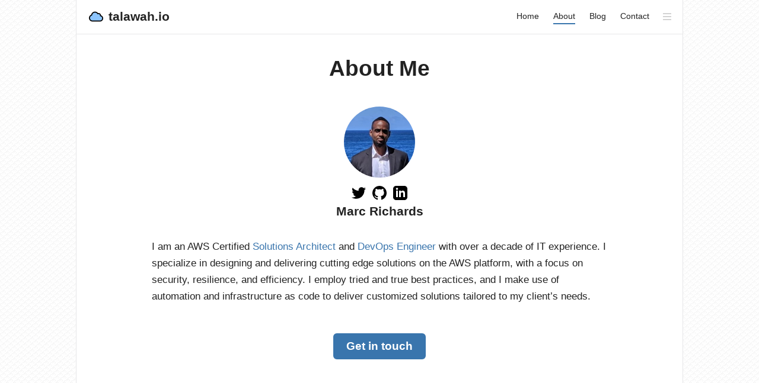

--- FILE ---
content_type: text/html; charset=utf-8
request_url: https://talawah.io/about/
body_size: 7770
content:
<!DOCTYPE html>
<html lang="en-US">
  <head>
    <meta charset="utf-8">
    <meta name="viewport" content="width=device-width,initial-scale=1">
    <title>
      About | talawah.io
    </title>
    <meta name="description" content="Talawah Solutions">
    <style>:root{--c-white:#ffffff;--c-white-dark:#f8f8f8;--c-black:#000000;--c-divider-light:rgba(60, 60, 67, 0.12);--c-divider-dark:rgba(84, 84, 88, 0.48);--c-text-light-1:#222222;--c-text-light-2:#476582;--c-text-light-3:#90a4b7;--c-brand:#3eaf7c;--c-brand-light:#4abf8a;--font-family-base:-apple-system,BlinkMacSystemFont,'Segoe UI',Roboto,Oxygen,Ubuntu,Cantarell,'Fira Sans','Droid Sans','Helvetica Neue',sans-serif;--font-family-mono:source-code-pro,Menlo,Monaco,Consolas,'Courier New',monospace;--z-index-navbar:10;--z-index-sidebar:6;--shadow-1:0 1px 2px rgba(0, 0, 0, 0.04),0 1px 2px rgba(0, 0, 0, 0.06);--shadow-2:0 3px 12px rgba(0, 0, 0, 0.07),0 1px 4px rgba(0, 0, 0, 0.07);--shadow-3:0 12px 32px rgba(0, 0, 0, 0.1),0 2px 6px rgba(0, 0, 0, 0.08);--shadow-4:0 14px 44px rgba(0, 0, 0, 0.12),0 3px 9px rgba(0, 0, 0, 0.12);--shadow-5:0 18px 56px rgba(0, 0, 0, 0.16),0 4px 12px rgba(0, 0, 0, 0.16);--header-height:3.6rem}:root{--c-divider:var(--c-divider-light);--c-text:var(--c-text-light-1);--c-text-light:var(--c-text-light-2);--c-text-lighter:var(--c-text-light-3);--c-bg:var(--c-white);--c-bg-accent:var(--c-white-dark);--code-line-height:24px;--code-font-family:var(--font-family-mono);--code-font-size:14px}*,::after,::before{box-sizing:border-box}html{line-height:1.4;font-size:16px;-webkit-text-size-adjust:100%}body{margin:0;width:100%;min-width:320px;min-height:100vh;line-height:1.4;font-family:var(--font-family-base);font-size:17px;font-weight:400;color:var(--c-text);background-color:var(--c-bg);background-image:url(/bg.png);direction:ltr;font-synthesis:none;text-rendering:optimizeLegibility;-webkit-font-smoothing:antialiased;-moz-osx-font-smoothing:grayscale;overflow-y:scroll}@media screen and (max-width:720px){body{font-size:15px}}main{display:block}.page{padding-top:var(--header-height)}.container{margin:0 auto;padding:0 1.5rem 4rem;max-width:51rem}h1,h2,h3,h4,h5,h6{margin:0;line-height:1.25}b,h1,h2,h3,h4,h5,h6,strong{font-weight:600}h1:focus .header-anchor,h1:hover .header-anchor,h2:focus .header-anchor,h2:hover .header-anchor,h3:focus .header-anchor,h3:hover .header-anchor,h4:focus .header-anchor,h4:hover .header-anchor,h5:focus .header-anchor,h5:hover .header-anchor,h6:focus .header-anchor,h6:hover .header-anchor{visibility:visible}h1{font-size:2.3rem;font-weight:700;text-align:center;margin-top:2.2rem;margin-bottom:.25rem}h2{margin-top:2.25rem;margin-bottom:1.25rem;border-bottom:1px solid var(--c-divider);padding-bottom:.3rem;line-height:1.25;font-size:1.65rem}h2{margin-top:3.5rem;margin-bottom:1rem}h3{margin-top:2rem;margin-bottom:1rem;font-size:1.35rem}h4{font-size:1.15rem;margin-top:1.5rem;margin-bottom:.5rem}ol,ul{margin:1rem 0;margin-left:1rem;line-height:1.4}p{margin-top:.5rem;margin-bottom:1.1rem;line-height:1.7}@media screen and (max-width:720px){h1{font-size:2rem;margin-top:1.5rem}h2{font-size:1.3rem;margin-bottom:.5rem}h3{font-size:1.2rem}h4{font-size:1.1rem}p{margin-bottom:1rem;line-height:1.8}}[role=button],a,area,button,input,label,select,summary,textarea{touch-action:manipulation}a{text-decoration:none;color:var(--c-brand)}a:hover{text-decoration:underline}a.header-anchor{float:left;margin-top:.125em;margin-left:-.87em;padding-right:.23em;font-size:.85em;visibility:hidden}a.header-anchor:focus,a.header-anchor:hover{text-decoration:none}figure{margin:0}img{max-width:100%}ol,ul{padding-left:1.25em}li>ol,li>ul{margin:0}table{display:block;border-collapse:collapse;margin:1rem 0;overflow-x:auto}tr{border-top:1px solid #dfe2e5}tr:nth-child(2n){background-color:#f6f8fa}td,th{border:1px solid #dfe2e5;padding:.6em 1em}blockquote{margin:1rem 0;border-left:.2rem solid #dfe2e5;padding:.25rem 0 .25rem 1rem;font-size:1rem;color:var(--c-text-light)}blockquote>p{margin:0}form{margin:0}.theme.sidebar-open .sidebar-mask{display:block}.theme.no-navbar>h1,.theme.no-navbar>h2,.theme.no-navbar>h3,.theme.no-navbar>h4,.theme.no-navbar>h5,.theme.no-navbar>h6{margin-top:1.5rem;padding-top:0}.theme.no-navbar aside{top:0}@media screen and (min-width:720px){.theme.no-sidebar aside{display:none}.theme.no-sidebar main{margin-left:0}}.sidebar-mask{position:fixed;z-index:2;display:none;width:100vw;height:100vh;top:var(--header-height);left:0}code{margin:0;border-radius:3px;padding:.25rem .5rem;font-family:var(--code-font-family);font-size:.85em;color:var(--c-text-light);background-color:rgba(27,31,35,.05)}code .token.deleted{color:#ec5975}code .token.inserted{color:var(--c-brand)}div[class*=language-]{position:relative;margin:1rem -1.5rem;background-color:#001e4b;overflow-x:auto}li>div[class*=language-]{border-radius:6px 0 0 6px;margin:1rem -1.5rem 1rem -1.25rem}@media (min-width:420px){div[class*=language-]{margin:1rem 0;border-radius:6px}li>div[class*=language-]{margin:1rem 0 1rem 0;border-radius:6px}}[class*=language-] code,[class*=language-] pre{text-align:left;white-space:pre;word-spacing:normal;word-break:normal;word-wrap:normal;-moz-tab-size:4;-o-tab-size:4;tab-size:4;-webkit-hyphens:none;-moz-hyphens:none;-ms-hyphens:none;hyphens:none}[class*=language-] pre{position:relative;z-index:1;margin:0;padding:1.25rem 1.5rem;background:0 0;overflow-x:auto}[class*=language-] code{padding:0;line-height:var(--code-line-height);font-size:var(--code-font-size);color:#eee}.highlight-lines{position:absolute;top:0;bottom:0;left:0;padding:1.25rem 0;width:100%;line-height:var(--code-line-height);font-family:var(--code-font-family);font-size:var(--code-font-size);user-select:none;overflow:hidden}.highlight-lines .highlighted{background-color:rgba(0,0,0,.66)}div[class*=language-].line-numbers-mode{padding-left:3.5rem}.line-numbers-wrapper{position:absolute;top:0;bottom:0;left:0;z-index:3;border-right:1px solid rgba(0,0,0,.5);padding:1.25rem 0;width:3.5rem;text-align:center;line-height:var(--code-line-height);font-family:var(--code-font-family);font-size:var(--code-font-size);color:#888}[class*=language-]:before{position:absolute;top:.6em;right:1em;z-index:2;font-size:.8rem;color:#888}[class~=language-html]:before,[class~=language-markup]:before{content:'html'}[class~=language-markdown]:before,[class~=language-md]:before{content:'md'}[class~=language-css]:before{content:'css'}[class~=language-sass]:before{content:'sass'}[class~=language-scss]:before{content:'scss'}[class~=language-less]:before{content:'less'}[class~=language-stylus]:before{content:'styl'}[class~=language-javascript]:before,[class~=language-js]:before{content:'js'}[class~=language-ts]:before,[class~=language-typescript]:before{content:'ts'}[class~=language-json]:before{content:'json'}[class~=language-rb]:before,[class~=language-ruby]:before{content:'rb'}[class~=language-py]:before,[class~=language-python]:before{content:'py'}[class~=language-bash]:before,[class~=language-sh]:before{content:'sh'}[class~=language-php]:before{content:'php'}[class~=language-go]:before{content:'go'}[class~=language-rust]:before{content:'rust'}[class~=language-java]:before{content:'java'}[class~=language-c]:before{content:'c'}[class~=language-yaml]:before{content:'yaml'}[class~=language-dockerfile]:before{content:'dockerfile'}.token.block-comment,.token.cdata,.token.comment,.token.doctype,.token.prolog{color:#999}.token.punctuation{color:#ccc}.token.attr-name,.token.deleted,.token.namespace,.token.tag{color:#e2777a}.token.function-name{color:#6196cc}.token.boolean,.token.function,.token.number{color:#f08d49}.token.class-name,.token.constant,.token.property,.token.symbol{color:#f8c555}.token.atrule,.token.builtin,.token.important,.token.keyword,.token.selector{color:#cc99cd}.token.attr-value,.token.char,.token.regex,.token.string,.token.variable{color:#7ec699}.token.entity,.token.operator,.token.url{color:#67cdcc}.token.bold,.token.important{font-weight:700}.token.italic{font-style:italic}.token.entity{cursor:help}.token.inserted{color:green}.custom-block.danger,.custom-block.tip,.custom-block.warning{margin:1rem 0;border-left:.5rem solid;padding:.1rem 1.5rem;overflow-x:auto}.custom-block.tip{background-color:#f3f5f7;border-color:var(--c-brand)}.custom-block.warning{border-color:#e7c000;color:#6b5900;background-color:rgba(255,229,100,.3)}.custom-block.warning .custom-block-title{color:#b29400}.custom-block.warning a{color:var(--c-text)}.custom-block.danger{border-color:#c00;color:#4d0000;background-color:#ffe6e6}.custom-block.danger .custom-block-title{color:#900}.custom-block.danger a{color:var(--c-text)}.custom-block.details{position:relative;display:block;border-radius:2px;margin:1.6em 0;padding:1.6em;background-color:#eee}.custom-block.details h4{margin-top:0}.custom-block.details figure:last-child,.custom-block.details p:last-child{margin-bottom:0;padding-bottom:0}.custom-block.details summary{outline:0;cursor:pointer}.custom-block-title{margin-bottom:-.4rem;font-weight:600}.sidebar-links{margin:0;padding:0;list-style:none}.sidebar-link-item{display:block;margin:0;border-left:.25rem solid transparent;color:var(--c-text)}a.sidebar-link-item:hover{text-decoration:none;color:var(--c-brand)}a.sidebar-link-item.active{color:var(--c-brand)}.sidebar>.sidebar-links{padding:.75rem 0 1rem}@media (min-width:720px){.sidebar>.sidebar-links{padding:.75rem 0}}.sidebar>.sidebar-links>.sidebar-link+.sidebar-link{padding-top:.5rem}@media (min-width:720px){.sidebar>.sidebar-links>.sidebar-link+.sidebar-link{padding-top:1.25rem}}.sidebar>.sidebar-links>.sidebar-link>.sidebar-link-item{padding:.35rem 1.5rem .35rem 1.25rem;font-size:1.1rem;font-weight:700}.sidebar>.sidebar-links>.sidebar-link>a.sidebar-link-item.active{border-left-color:var(--c-brand);font-weight:600}.sidebar>.sidebar-links>.sidebar-link>.sidebar-links>.sidebar-link>.sidebar-link-item{display:block;padding:.35rem 1.5rem .35rem 2rem;line-height:1.4;font-size:1rem;font-weight:400}.sidebar>.sidebar-links>.sidebar-link>.sidebar-links>.sidebar-link>a.sidebar-link-item.active{border-left-color:var(--c-brand);font-weight:600}.sidebar>.sidebar-links>.sidebar-link>.sidebar-links>.sidebar-link>.sidebar-links>.sidebar-link>.sidebar-link-item{display:block;padding:.3rem 1.5rem .3rem 3rem;line-height:1.4;font-size:.9rem;font-weight:400}.sidebar>.sidebar-links>.sidebar-link>.sidebar-links>.sidebar-link>.sidebar-links>.sidebar-link>.sidebar-links>.sidebar-link>.sidebar-link-item{display:block;padding:.3rem 1.5rem .3rem 4rem;line-height:1.4;font-size:.9rem;font-weight:400}.debug[data-v-1be840de]{box-sizing:border-box;position:fixed;right:8px;bottom:8px;z-index:9999;border-radius:4px;width:74px;height:32px;color:#eee;overflow:hidden;cursor:pointer;background-color:rgba(0,0,0,.85);transition:all .15s ease}.debug[data-v-1be840de]:hover{background-color:rgba(0,0,0,.75)}.debug.open[data-v-1be840de]{right:0;bottom:0;width:100%;height:100%;margin-top:0;border-radius:0;padding:0 0;overflow:scroll}@media (min-width:512px){.debug.open[data-v-1be840de]{width:512px}}.debug.open[data-v-1be840de]:hover{background-color:rgba(0,0,0,.85)}.title[data-v-1be840de]{margin:0;padding:6px 16px 6px;line-height:20px;font-size:13px}.block[data-v-1be840de]{margin:2px 0 0;border-top:1px solid rgba(255,255,255,.16);padding:8px 16px;font-family:Hack,monospace;font-size:13px}.block+.block[data-v-1be840de]{margin-top:8px}.nav-bar-title[data-v-05b1ed86]{font-size:1.3rem;font-weight:600;color:var(--c-text)}.nav-bar-title[data-v-05b1ed86]:hover{text-decoration:none}.logo[data-v-05b1ed86]{margin-right:.75rem;height:1.3rem;vertical-align:bottom}.icon.outbound{position:relative;top:-1px;display:inline-block;vertical-align:middle;color:var(--c-text-lighter)}.item[data-v-64c5f778]{display:block;padding:0 1.5rem;line-height:36px;font-size:1rem;font-weight:600;color:var(--c-text);white-space:nowrap}.item.active[data-v-64c5f778],.item[data-v-64c5f778]:hover{text-decoration:none;color:var(--c-brand)}.item.external[data-v-64c5f778]:hover{border-bottom-color:transparent;color:var(--c-text)}@media (min-width:720px){.item[data-v-64c5f778]{border-bottom:2px solid transparent;padding:0;line-height:24px;font-size:.9rem;font-weight:500}.item.active[data-v-64c5f778],.item[data-v-64c5f778]:hover{border-bottom-color:var(--c-brand);color:var(--c-text)}}.nav-links[data-v-41d0c92e]{padding:.75rem 0;border-bottom:1px solid var(--c-divider)}@media (min-width:720px){.nav-links[data-v-41d0c92e]{display:flex;padding:0;align-items:center;border-bottom:0}.item+.item[data-v-41d0c92e]{padding-left:24px}}.sidebar-button{position:absolute;top:0;right:0;padding:1.25rem 1.1rem;color:#ccc}.sidebar-button.active{color:var(--c-text);cursor:pointer}@media (max-width:720px){.sidebar-button{color:var(--c-text);cursor:pointer}}.sidebar-button svg{display:block}.nav-bar[data-v-25808420]{position:fixed;top:0;right:0;left:0;z-index:var(--z-index-navbar);display:flex;justify-content:space-between;align-items:center;border-bottom:1px solid var(--c-divider);padding:.7rem 3.5rem .7rem 1.1rem;height:var(--header-height);background-color:var(--c-bg)}.flex-grow[data-v-25808420]{flex-grow:1}.nav[data-v-25808420]{display:none}@media (min-width:720px){.nav[data-v-25808420]{display:block}}.item[data-v-30957dcd]{display:block;padding:0 .75rem;line-height:2.25rem;font-size:1rem;font-weight:600;color:var(--c-text);white-space:nowrap}.item.active[data-v-30957dcd],.item[data-v-30957dcd]:hover{text-decoration:none;color:var(--c-brand)}.item.external[data-v-30957dcd]:hover{border-bottom-color:transparent;color:var(--c-text)}.sidebar-nav-links[data-v-24eb02de]{padding:.75rem 0;border-bottom:1px solid var(--c-divider)}.item.primary.first[data-v-24eb02de]{display:none}@media (min-width:720px){.sidebar-nav-links[data-v-24eb02de]{display:none}}.sidebar-links .sidebar-toc[data-v-07767390]{display:block;padding:0 .75rem;line-height:2.25rem;font-size:1rem;font-weight:600;color:var(--c-text);white-space:nowrap;margin-top:0;margin-bottom:.3rem}.sidebar,.sidebar-cloak{position:absolute;right:calc(-18rem - 1px);width:18rem;z-index:var(--z-index-sidebar);background-color:var(--c-bg)}.sidebar{top:var(--header-height);border:1px solid var(--c-divider);border-top:0;overflow-y:auto;transform:translateX(0);transition:transform .25s ease;max-height:90vh}@media (max-width:480px){.sidebar{max-height:80vh}}.sidebar-cloak{top:0;height:100vh;background-image:url(/bg.png)}.sidebar.open{transform:translateX(-100%)}h1[data-v-d847899c]{font-size:1.9rem}@media (max-width:720px){h1[data-v-d847899c]{font-size:1.6rem}}.meta[data-v-d847899c]{display:flex;flex-wrap:wrap;justify-content:space-between;margin-bottom:-.25rem}.author[data-v-d847899c]{display:flex;flex-wrap:wrap}@media (max-width:1024px){.author[data-v-d847899c],.feedback[data-v-d847899c]{width:100%;text-align:center}.author div[data-v-d847899c]{width:100%;text-align:center}.feedback[data-v-d847899c]{margin-top:1.25rem}}.date[data-v-d847899c]{width:100%;text-align:center;font-size:1.2rem;color:#000;margin-bottom:5.5rem}@media (max-width:1024px){.date[data-v-d847899c]{margin-bottom:2rem}}.profile a[data-v-d847899c]{display:inline-block}.profile img[data-v-d847899c]{width:65px;height:65px;border-radius:50%;margin-right:10px;display:block}@media (max-width:1024px){.profile img[data-v-d847899c]{margin-right:0}}.meta p[data-v-d847899c]{margin-top:.25rem;margin-bottom:.25rem;line-height:1;font-size:15px}.meta p.name[data-v-d847899c]{font-weight:700;margin-top:.3rem}.meta p.name a[data-v-d847899c]{color:var(--c-text)}.meta p.social a[data-v-d847899c]{display:inline-block;fill:var(--c-text);margin-right:.5rem}@media (max-width:1024px){.meta p.social a[data-v-d847899c]{margin:.45rem .35rem .25rem .35rem}}.meta p.title[data-v-d847899c]{font-size:14px}@media (max-width:1024px){.meta p[data-v-d847899c]{margin-top:.5rem;margin-bottom:.5rem}.meta p.social[data-v-d847899c]{margin-top:0;margin-bottom:0}.meta p.name[data-v-d847899c]{margin-top:0}.meta p.title[data-v-d847899c]{line-height:1.6}.meta p.title span.last[data-v-d847899c]::before{content:'\A';white-space:pre}.meta p.title span.pipe[data-v-d847899c]{display:none}}h2[data-v-5ab0ba40]{margin-top:0;font-size:1.2rem;color:#606060;font-weight:600;border-bottom:none;text-align:center}@media screen and (max-width:720px){h2[data-v-5ab0ba40]{font-size:1rem}}p.links[data-v-5ab0ba40]{margin-top:5.5rem;margin-bottom:0}@media screen and (max-width:720px){p.links[data-v-5ab0ba40]{margin-top:3rem}}.testimonials[data-v-5ab0ba40]{margin-top:4.5rem;position:relative}.testimonials .slideContainer[data-v-5ab0ba40]{overflow:hidden;padding:1rem .5rem;border:1px solid #a9d0e2;border-radius:12px}@media screen and (max-width:720px){.testimonials[data-v-5ab0ba40]{margin-top:2rem}.testimonials .slideContainer[data-v-5ab0ba40]{padding:.25rem 0}}.testimonials ul[data-v-5ab0ba40]{align-items:center;width:100%;display:flex;flex-direction:row;flex-wrap:nowrap;list-style:none;padding:0;position:relative;left:0;margin-bottom:0;margin-top:1rem}.testimonials li[data-v-5ab0ba40]{display:flex;align-items:flex-start;justify-content:center;color:var(--c-brand-light);min-width:calc(100% - 4rem);margin:0 3rem 0}.testimonials blockquote[data-v-5ab0ba40]{position:relative;quotes:'\201C' '\201D';font-size:1.2rem;line-height:1.7;font-weight:500;padding:0;margin:0;border:0;color:#707070}@media screen and (max-width:720px){.testimonials ul[data-v-5ab0ba40]{margin-top:.5rem}.testimonials li[data-v-5ab0ba40]{min-width:100%;margin:0;padding-right:.5rem;padding-left:.75rem}.testimonials blockquote[data-v-5ab0ba40]{font-size:1rem;line-height:1.35;font-weight:400;color:#606060;font-style:italic}}.testimonials blockquote span[data-v-5ab0ba40]::after,.testimonials blockquote[data-v-5ab0ba40]::before{font-size:5rem;position:absolute;color:var(--c-brand-light);font-weight:500;line-height:1}.testimonials blockquote[data-v-5ab0ba40]::before{content:open-quote;left:-35px;top:-18px}.testimonials blockquote span[data-v-5ab0ba40]::after{content:close-quote;margin:2px 0 0 2px}.testimonials p.name[data-v-5ab0ba40]{text-align:right;color:var(--c-text);font-weight:600;margin-bottom:0;margin-top:.5rem}@media screen and (max-width:720px){.testimonials blockquote span[data-v-5ab0ba40]::after,.testimonials blockquote[data-v-5ab0ba40]::before{display:none}.testimonials p.name[data-v-5ab0ba40]{font-weight:500;margin-top:.75rem}}.arrowControls[data-v-5ab0ba40]{width:122%;position:absolute;padding:0;top:50%;left:-11%;transform:translateY(-50%);display:flex;justify-content:space-between;pointer-events:none}.arrowControls button[data-v-5ab0ba40]{position:relative;width:2.5rem;height:2.5rem;display:flex;border:0 solid #fff;background-color:#fff;border-radius:50%;box-shadow:0 0 4px 0 rgb(0 0 0 / 20%);transition:.3s ease-in-out;align-items:center;justify-content:center;padding:.5rem;pointer-events:auto;cursor:pointer}.arrowControls button img[data-v-5ab0ba40]{width:2.5rem;position:relative;margin-top:2px}.recent h2[data-v-71575c2e]{font-size:1.25rem;margin-top:3rem;margin-bottom:.5rem;padding-bottom:.1rem}.recent p.date[data-v-71575c2e]{margin-top:.5rem;margin-bottom:0}#app .recent p.excerpt[data-v-71575c2e]{margin-top:0;margin-bottom:.5rem}.recent p.more[data-v-71575c2e]{text-align:right}@media screen and (max-width:720px){.recent h2[data-v-71575c2e]{font-size:1.1rem;margin-top:2rem}}.notification h1[data-v-71575c2e]{margin-top:4rem;margin-bottom:1rem}.notification p[data-v-71575c2e]{text-align:center}@media screen and (max-width:720px){.notification h1[data-v-71575c2e]{margin-top:2rem}}p[data-v-6d479b6c]{margin-top:1rem;text-align:center}form[data-v-6d479b6c]{margin-top:2rem}fieldset[data-v-6d479b6c]{max-width:40rem;margin:0 auto 1rem auto;padding:0 1.5rem 1.75rem 1.5rem;border:1px solid var(--c-divider-light);border-radius:6px}label[data-v-6d479b6c]{display:block;margin-bottom:.5rem;margin-top:1rem;font-weight:700}input[data-v-6d479b6c],textarea[data-v-6d479b6c]{background:#fdfdfd;border:1px solid var(--c-divider-dark);box-shadow:none;border-radius:4px;color:#17494d;width:100%;padding:.75rem;line-height:1.4;font-family:var(--font-family-base);font-size:17px;font-weight:500}textarea[data-v-6d479b6c]{min-height:10rem}.submit[data-v-6d479b6c]{text-align:center}.submit button[data-v-6d479b6c]{border-radius:6px;padding:0 20px;line-height:40px;font-size:1.2rem;font-weight:700;color:#fff;background-color:var(--c-brand);border:2px solid var(--c-brand);transition:background-color .1s ease;cursor:pointer}.submit button[data-v-6d479b6c]:hover{color:var(--c-brand);background-color:#fff}#app{max-width:1024px;margin-left:auto;margin-right:auto;position:relative;background-color:var(--c-bg);border-left:1px solid var(--c-divider);border-right:1px solid var(--c-divider);min-height:100vh}#app header{max-width:1024px;margin-left:auto;margin-right:auto;border-left:1px solid var(--c-divider);border-right:1px solid var(--c-divider)}main.fade{opacity:0}main.restore{opacity:1;transition-duration:.8s;transition-property:opacity}#app .nav-bar .logo{width:30px;height:30px;margin-right:0;vertical-align:top}#app table{margin:2rem 0}#app th,td{padding:.6em}@media (max-width:420px){#app th,td{padding:.4em}}#app div[class*=language-]{margin:1rem 0;border-radius:6px}#app #table-of-contents+ul p{margin-top:.5rem;margin-bottom:.5rem}#app .sidebar>.sidebar-links>.sidebar-link+.sidebar-link{padding-top:.4rem}#app .sidebar-link>.sidebar-link-item{line-height:1.2rem;font-size:.95rem;font-weight:500;padding:.35rem .75rem .35rem 1.1rem}:root{--c-brand:#3975ad;--c-brand-light:#3094c2;--c-brand-dark:#2371b9}.content li{margin:.45rem 0}a code{color:var(--c-brand-dark)}p.footnote{line-height:1;text-align:center}.contact-form{margin-top:2.2rem;max-width:100%}@media (max-width:1024px){.contact-form{margin-top:1.5rem}}.about{text-align:center;margin-top:2.5em;margin-bottom:2rem}.about .profile img{border-radius:50%}.about .name{font-size:1.3rem;font-weight:700}.about .social{margin-top:.5rem;margin-bottom:-.15em}.about .social a{display:inline-block;margin:0 .35rem}@media (max-width:720px){.about .name{font-size:1.2rem}}p.links{margin-top:3rem;text-align:center}p.links a{display:inline-block;border-radius:6px;padding:0 20px;line-height:40px;font-size:1.2rem;font-weight:600;color:#fff;background-color:var(--c-brand);border:2px solid var(--c-brand);transition:background-color .1s ease;margin:0 1.25rem 1.75rem 1.25rem}p.links a:hover{text-decoration:none;color:var(--c-brand);background-color:#fff}@media screen and (max-width:720px){p.links a{line-height:36px;font-size:1rem}}</style>
    <link rel="preload" as="image" href="/logo.png">
    <link rel="preload" as="image" href="/bg.png">
    <link rel="alternate" type="application/rss+xml" title="The talawah.io Blog" href="/feed.rss">
    <link rel="preload" as="image" href="https://talawah.io/marc.jpg">
    <link rel="modulepreload" href="/assets/app.9d4d778a.js">
    <link rel="modulepreload" href="/assets/about_index.md.6e707b6b.lean.js">
  </head>
  <body>
    <div id="app"><!--[--><div class="theme"><header class="nav-bar" data-v-25808420><div class="sidebar-button" data-v-25808420><svg width="16" height="16" xmlns="http://www.w3.org/2000/svg" aria-hidden="true" role="img" viewBox="0 0 448 512"><path fill="currentColor" d="M436 124H12c-6.627 0-12-5.373-12-12V80c0-6.627 5.373-12 12-12h424c6.627 0 12 5.373 12 12v32c0 6.627-5.373 12-12 12zm0 160H12c-6.627 0-12-5.373-12-12v-32c0-6.627 5.373-12 12-12h424c6.627 0 12 5.373 12 12v32c0 6.627-5.373 12-12 12zm0 160H12c-6.627 0-12-5.373-12-12v-32c0-6.627 5.373-12 12-12h424c6.627 0 12 5.373 12 12v32c0 6.627-5.373 12-12 12z" class></path></svg></div><a class="nav-bar-title" href="/" aria-label="talawah.io, back to home" data-v-25808420 data-v-05b1ed86><img class="logo" src="/logo.png" alt="Logo" data-v-05b1ed86> talawah.io</a><div class="flex-grow" data-v-25808420></div><div class="nav" data-v-25808420><nav class="nav-links" data-v-25808420 data-v-41d0c92e><!--[--><div class="item" data-v-41d0c92e><div class="nav-link" data-v-41d0c92e data-v-64c5f778><a class="item" href="/" data-v-64c5f778>Home <!----></a></div></div><div class="item" data-v-41d0c92e><div class="nav-link" data-v-41d0c92e data-v-64c5f778><a class="item active" href="/about/" data-v-64c5f778>About <!----></a></div></div><div class="item" data-v-41d0c92e><div class="nav-link" data-v-41d0c92e data-v-64c5f778><a class="item" href="/blog/" data-v-64c5f778>Blog <!----></a></div></div><div class="item" data-v-41d0c92e><div class="nav-link" data-v-41d0c92e data-v-64c5f778><a class="item" href="/contact/" data-v-64c5f778>Contact <!----></a></div></div><!--]--></nav></div><!--[--><!--]--><!--[--><!--[--><!--[--><aside class="sidebar"><nav class="sidebar-nav-links sidebar-nav" data-v-24eb02de><!--[--><div class="first primary item" data-v-24eb02de><div class="nav-link" data-v-24eb02de data-v-30957dcd><a class="item" href="/" data-v-30957dcd>Home <!----></a></div></div><div class="primary item" data-v-24eb02de><div class="nav-link" data-v-24eb02de data-v-30957dcd><a class="item active" href="/about/" data-v-30957dcd>About <!----></a></div></div><div class="primary item" data-v-24eb02de><div class="nav-link" data-v-24eb02de data-v-30957dcd><a class="item" href="/blog/" data-v-30957dcd>Blog <!----></a></div></div><div class="primary item" data-v-24eb02de><div class="nav-link" data-v-24eb02de data-v-30957dcd><a class="item" href="/contact/" data-v-30957dcd>Contact <!----></a></div></div><!--]--><!----></nav><!--[--><!--]--><!----><!--[--><!--]--></aside><div class="sidebar-cloak"></div><!--]--><!-- TODO: make this button accessible --><div class="sidebar-mask"></div><!--]--><!--]--></header><main class="page"><div class="container"><div class="content"><div><h1 id="title">About Me</h1><div class="about"><div class="profile"><img src="https://talawah.io/marc.jpg" alt="Marc Richards" width="120" height="120"></div><div class="social"><a href="https://twitter.com/talawahtech" target="_blank" rel="noopener"><svg xmlns="http://www.w3.org/2000/svg" role="img" aria-label="twitter" width="24" height="24" viewBox="0 0 24 24"><path d="M24 4.557c-.883.392-1.832.656-2.828.775 1.017-.609 1.798-1.574 2.165-2.724-.951.564-2.005.974-3.127 1.195-.897-.957-2.178-1.555-3.594-1.555-3.179 0-5.515 2.966-4.797 6.045-4.091-.205-7.719-2.165-10.148-5.144-1.29 2.213-.669 5.108 1.523 6.574-.806-.026-1.566-.247-2.229-.616-.054 2.281 1.581 4.415 3.949 4.89-.693.188-1.452.232-2.224.084.626 1.956 2.444 3.379 4.6 3.419-2.07 1.623-4.678 2.348-7.29 2.04 2.179 1.397 4.768 2.212 7.548 2.212 9.142 0 14.307-7.721 13.995-14.646.962-.695 1.797-1.562 2.457-2.549z"></path></svg></a><a href="https://github.com/talawahtech" target="_blank" rel="noopener"><svg xmlns="http://www.w3.org/2000/svg" role="img" aria-label="github" width="24" height="24" viewBox="0 0 24 24"><path d="M12 0c-6.626 0-12 5.373-12 12 0 5.302 3.438 9.8 8.207 11.387.599.111.793-.261.793-.577v-2.234c-3.338.726-4.033-1.416-4.033-1.416-.546-1.387-1.333-1.756-1.333-1.756-1.089-.745.083-.729.083-.729 1.205.084 1.839 1.237 1.839 1.237 1.07 1.834 2.807 1.304 3.492.997.107-.775.418-1.305.762-1.604-2.665-.305-5.467-1.334-5.467-5.931 0-1.311.469-2.381 1.236-3.221-.124-.303-.535-1.524.117-3.176 0 0 1.008-.322 3.301 1.23.957-.266 1.983-.399 3.003-.404 1.02.005 2.047.138 3.006.404 2.291-1.552 3.297-1.23 3.297-1.23.653 1.653.242 2.874.118 3.176.77.84 1.235 1.911 1.235 3.221 0 4.609-2.807 5.624-5.479 5.921.43.372.823 1.102.823 2.222v3.293c0 .319.192.694.801.576 4.765-1.589 8.199-6.086 8.199-11.386 0-6.627-5.373-12-12-12z"></path></svg></a><a href="https://www.linkedin.com/in/marcarichards/" target="_blank" rel="noopener"><svg xmlns="http://www.w3.org/2000/svg" role="img" aria-label="linkedin" width="24" height="24" viewBox="0 0 24 24"><path d="M19 0h-14c-2.761 0-5 2.239-5 5v14c0 2.761 2.239 5 5 5h14c2.762 0 5-2.239 5-5v-14c0-2.761-2.238-5-5-5zm-11 19h-3v-11h3v11zm-1.5-12.268c-.966 0-1.75-.79-1.75-1.764s.784-1.764 1.75-1.764 1.75.79 1.75 1.764-.783 1.764-1.75 1.764zm13.5 12.268h-3v-5.604c0-3.368-4-3.113-4 0v5.604h-3v-11h3v1.765c1.396-2.586 7-2.777 7 2.476v6.759z"></path></svg></a></div><div class="name">Marc Richards</div></div><p>I am an AWS Certified <a href="https://www.youracclaim.com/badges/1506a124-6f34-4be2-b1e3-b7b3175d0d1e" target="_blank" rel="noopener">Solutions Architect</a> and <a href="https://www.youracclaim.com/badges/b2ccea95-3f4c-43f7-98ba-bcdb48243dbf" target="_blank" rel="noopener">DevOps Engineer</a> with over a decade of IT experience. I specialize in designing and delivering cutting edge solutions on the AWS platform, with a focus on security, resilience, and efficiency. I employ tried and true best practices, and I make use of automation and infrastructure as code to deliver customized solutions tailored to my client’s needs.</p><p class="links"><a href="/contact/">Get in touch</a></p></div></div></div></main></div><!----><!--]--></div>
    <script>__VP_HASH_MAP__ = JSON.parse("{\"index.md\":\"dd28e257\",\"about_index.md\":\"6e707b6b\",\"blog_index.md\":\"eda1f2f0\",\"contact_index.md\":\"59bbe170\",\"blog_extreme-http-performance-tuning-one-point-two-million_index.md\":\"8dce92e8\",\"blog_hello-world_index.md\":\"fde98f8a\",\"blog_linux-kernel-vs-dpdk-http-performance-showdown_index.md\":\"b8683681\"}")</script>
    <script type="module" async src="/assets/app.9d4d778a.js"></script>
  <!-- Cloudflare Pages Analytics --><script defer src='https://static.cloudflareinsights.com/beacon.min.js' data-cf-beacon='{"token": "8751c4cba1ef4455a3c7f79549188f2a"}'></script><!-- Cloudflare Pages Analytics --></body>
</html>

--- FILE ---
content_type: application/javascript
request_url: https://talawah.io/assets/app.9d4d778a.js
body_size: 30728
content:
var e=Object.defineProperty,t=Object.prototype.hasOwnProperty,n=Object.getOwnPropertySymbols,o=Object.prototype.propertyIsEnumerable,r=(t,n,o)=>n in t?e(t,n,{enumerable:!0,configurable:!0,writable:!0,value:o}):t[n]=o,s=(e,s)=>{for(var l in s||(s={}))t.call(s,l)&&r(e,l,s[l]);if(n)for(var l of n(s))o.call(s,l)&&r(e,l,s[l]);return e};function l(e,t){const n=Object.create(null),o=e.split(",");for(let r=0;r<o.length;r++)n[o[r]]=!0;return t?e=>!!n[e.toLowerCase()]:e=>!!n[e]}!function(e=".",t="__import__"){try{self[t]=new Function("u","return import(u)")}catch(n){const o=new URL(e,location),r=e=>{URL.revokeObjectURL(e.src),e.remove()};self[t]=e=>new Promise(((n,s)=>{const l=new URL(e,o);if(self[t].moduleMap[l])return n(self[t].moduleMap[l]);const a=new Blob([`import * as m from '${l}';`,`${t}.moduleMap['${l}']=m;`],{type:"text/javascript"}),i=Object.assign(document.createElement("script"),{type:"module",src:URL.createObjectURL(a),onerror(){s(new Error(`Failed to import: ${e}`)),r(i)},onload(){n(self[t].moduleMap[l]),r(i)}});document.head.appendChild(i)})),self[t].moduleMap={}}}("/assets/");const a=l("Infinity,undefined,NaN,isFinite,isNaN,parseFloat,parseInt,decodeURI,decodeURIComponent,encodeURI,encodeURIComponent,Math,Number,Date,Array,Object,Boolean,String,RegExp,Map,Set,JSON,Intl,BigInt"),i=l("itemscope,allowfullscreen,formnovalidate,ismap,nomodule,novalidate,readonly");function c(e){if(E(e)){const t={};for(let n=0;n<e.length;n++){const o=e[n],r=c(I(o)?p(o):o);if(r)for(const e in r)t[e]=r[e]}return t}if(R(e))return e}const u=/;(?![^(]*\))/g,d=/:(.+)/;function p(e){const t={};return e.split(u).forEach((e=>{if(e){const n=e.split(d);n.length>1&&(t[n[0].trim()]=n[1].trim())}})),t}function f(e){let t="";if(I(e))t=e;else if(E(e))for(let n=0;n<e.length;n++){const o=f(e[n]);o&&(t+=o+" ")}else if(R(e))for(const n in e)e[n]&&(t+=n+" ");return t.trim()}const h=e=>null==e?"":R(e)?JSON.stringify(e,m,2):String(e),m=(e,t)=>P(t)?{[`Map(${t.size})`]:[...t.entries()].reduce(((e,[t,n])=>(e[`${t} =>`]=n,e)),{})}:T(t)?{[`Set(${t.size})`]:[...t.values()]}:!R(t)||E(t)||A(t)?t:String(t),v={},g=[],b=()=>{},y=()=>!1,_=/^on[^a-z]/,w=e=>_.test(e),x=e=>e.startsWith("onUpdate:"),k=Object.assign,C=(e,t)=>{const n=e.indexOf(t);n>-1&&e.splice(n,1)},S=Object.prototype.hasOwnProperty,$=(e,t)=>S.call(e,t),E=Array.isArray,P=e=>"[object Map]"===L(e),T=e=>"[object Set]"===L(e),O=e=>"function"==typeof e,I=e=>"string"==typeof e,M=e=>"symbol"==typeof e,R=e=>null!==e&&"object"==typeof e,F=e=>R(e)&&O(e.then)&&O(e.catch),j=Object.prototype.toString,L=e=>j.call(e),A=e=>"[object Object]"===L(e),q=e=>I(e)&&"NaN"!==e&&"-"!==e[0]&&""+parseInt(e,10)===e,N=l(",key,ref,onVnodeBeforeMount,onVnodeMounted,onVnodeBeforeUpdate,onVnodeUpdated,onVnodeBeforeUnmount,onVnodeUnmounted"),U=e=>{const t=Object.create(null);return n=>t[n]||(t[n]=e(n))},V=/-(\w)/g,D=U((e=>e.replace(V,((e,t)=>t?t.toUpperCase():"")))),B=/\B([A-Z])/g,H=U((e=>e.replace(B,"-$1").toLowerCase())),z=U((e=>e.charAt(0).toUpperCase()+e.slice(1))),W=U((e=>e?`on${z(e)}`:"")),K=(e,t)=>e!==t&&(e==e||t==t),G=(e,t)=>{for(let n=0;n<e.length;n++)e[n](t)},J=(e,t,n)=>{Object.defineProperty(e,t,{configurable:!0,enumerable:!1,value:n})},Y=e=>{const t=parseFloat(e);return isNaN(t)?e:t},X=new WeakMap,Z=[];let Q;const ee=Symbol(""),te=Symbol("");function ne(e,t=v){(function(e){return e&&!0===e._isEffect})(e)&&(e=e.raw);const n=function(e,t){const n=function(){if(!n.active)return t.scheduler?void 0:e();if(!Z.includes(n)){se(n);try{return ae.push(le),le=!0,Z.push(n),Q=n,e()}finally{Z.pop(),ce(),Q=Z[Z.length-1]}}};return n.id=re++,n.allowRecurse=!!t.allowRecurse,n._isEffect=!0,n.active=!0,n.raw=e,n.deps=[],n.options=t,n}(e,t);return t.lazy||n(),n}function oe(e){e.active&&(se(e),e.options.onStop&&e.options.onStop(),e.active=!1)}let re=0;function se(e){const{deps:t}=e;if(t.length){for(let n=0;n<t.length;n++)t[n].delete(e);t.length=0}}let le=!0;const ae=[];function ie(){ae.push(le),le=!1}function ce(){const e=ae.pop();le=void 0===e||e}function ue(e,t,n){if(!le||void 0===Q)return;let o=X.get(e);o||X.set(e,o=new Map);let r=o.get(n);r||o.set(n,r=new Set),r.has(Q)||(r.add(Q),Q.deps.push(r))}function de(e,t,n,o,r,s){const l=X.get(e);if(!l)return;const a=new Set,i=e=>{e&&e.forEach((e=>{(e!==Q||e.allowRecurse)&&a.add(e)}))};if("clear"===t)l.forEach(i);else if("length"===n&&E(e))l.forEach(((e,t)=>{("length"===t||t>=o)&&i(e)}));else switch(void 0!==n&&i(l.get(n)),t){case"add":E(e)?q(n)&&i(l.get("length")):(i(l.get(ee)),P(e)&&i(l.get(te)));break;case"delete":E(e)||(i(l.get(ee)),P(e)&&i(l.get(te)));break;case"set":P(e)&&i(l.get(ee))}a.forEach((e=>{e.options.scheduler?e.options.scheduler(e):e()}))}const pe=l("__proto__,__v_isRef,__isVue"),fe=new Set(Object.getOwnPropertyNames(Symbol).map((e=>Symbol[e])).filter(M)),he=ye(),me=ye(!1,!0),ve=ye(!0),ge=ye(!0,!0),be={};function ye(e=!1,t=!1){return function(n,o,r){if("__v_isReactive"===o)return!e;if("__v_isReadonly"===o)return e;if("__v_raw"===o&&r===(e?t?Je:Ge:t?Ke:We).get(n))return n;const s=E(n);if(!e&&s&&$(be,o))return Reflect.get(be,o,r);const l=Reflect.get(n,o,r);if(M(o)?fe.has(o):pe(o))return l;if(e||ue(n,0,o),t)return l;if(lt(l)){return!s||!q(o)?l.value:l}return R(l)?e?Ze(l):Xe(l):l}}["includes","indexOf","lastIndexOf"].forEach((e=>{const t=Array.prototype[e];be[e]=function(...e){const n=ot(this);for(let t=0,r=this.length;t<r;t++)ue(n,0,t+"");const o=t.apply(n,e);return-1===o||!1===o?t.apply(n,e.map(ot)):o}})),["push","pop","shift","unshift","splice"].forEach((e=>{const t=Array.prototype[e];be[e]=function(...e){ie();const n=t.apply(this,e);return ce(),n}}));function _e(e=!1){return function(t,n,o,r){let s=t[n];if(!e&&(o=ot(o),s=ot(s),!E(t)&&lt(s)&&!lt(o)))return s.value=o,!0;const l=E(t)&&q(n)?Number(n)<t.length:$(t,n),a=Reflect.set(t,n,o,r);return t===ot(r)&&(l?K(o,s)&&de(t,"set",n,o):de(t,"add",n,o)),a}}const we={get:he,set:_e(),deleteProperty:function(e,t){const n=$(e,t);e[t];const o=Reflect.deleteProperty(e,t);return o&&n&&de(e,"delete",t,void 0),o},has:function(e,t){const n=Reflect.has(e,t);return M(t)&&fe.has(t)||ue(e,0,t),n},ownKeys:function(e){return ue(e,0,E(e)?"length":ee),Reflect.ownKeys(e)}},xe={get:ve,set:(e,t)=>!0,deleteProperty:(e,t)=>!0},ke=k({},we,{get:me,set:_e(!0)});k({},xe,{get:ge});const Ce=e=>R(e)?Xe(e):e,Se=e=>R(e)?Ze(e):e,$e=e=>e,Ee=e=>Reflect.getPrototypeOf(e);function Pe(e,t,n=!1,o=!1){const r=ot(e=e.__v_raw),s=ot(t);t!==s&&!n&&ue(r,0,t),!n&&ue(r,0,s);const{has:l}=Ee(r),a=o?$e:n?Se:Ce;return l.call(r,t)?a(e.get(t)):l.call(r,s)?a(e.get(s)):void 0}function Te(e,t=!1){const n=this.__v_raw,o=ot(n),r=ot(e);return e!==r&&!t&&ue(o,0,e),!t&&ue(o,0,r),e===r?n.has(e):n.has(e)||n.has(r)}function Oe(e,t=!1){return e=e.__v_raw,!t&&ue(ot(e),0,ee),Reflect.get(e,"size",e)}function Ie(e){e=ot(e);const t=ot(this);return Ee(t).has.call(t,e)||(t.add(e),de(t,"add",e,e)),this}function Me(e,t){t=ot(t);const n=ot(this),{has:o,get:r}=Ee(n);let s=o.call(n,e);s||(e=ot(e),s=o.call(n,e));const l=r.call(n,e);return n.set(e,t),s?K(t,l)&&de(n,"set",e,t):de(n,"add",e,t),this}function Re(e){const t=ot(this),{has:n,get:o}=Ee(t);let r=n.call(t,e);r||(e=ot(e),r=n.call(t,e)),o&&o.call(t,e);const s=t.delete(e);return r&&de(t,"delete",e,void 0),s}function Fe(){const e=ot(this),t=0!==e.size,n=e.clear();return t&&de(e,"clear",void 0,void 0),n}function je(e,t){return function(n,o){const r=this,s=r.__v_raw,l=ot(s),a=t?$e:e?Se:Ce;return!e&&ue(l,0,ee),s.forEach(((e,t)=>n.call(o,a(e),a(t),r)))}}function Le(e,t,n){return function(...o){const r=this.__v_raw,s=ot(r),l=P(s),a="entries"===e||e===Symbol.iterator&&l,i="keys"===e&&l,c=r[e](...o),u=n?$e:t?Se:Ce;return!t&&ue(s,0,i?te:ee),{next(){const{value:e,done:t}=c.next();return t?{value:e,done:t}:{value:a?[u(e[0]),u(e[1])]:u(e),done:t}},[Symbol.iterator](){return this}}}}function Ae(e){return function(...t){return"delete"!==e&&this}}const qe={get(e){return Pe(this,e)},get size(){return Oe(this)},has:Te,add:Ie,set:Me,delete:Re,clear:Fe,forEach:je(!1,!1)},Ne={get(e){return Pe(this,e,!1,!0)},get size(){return Oe(this)},has:Te,add:Ie,set:Me,delete:Re,clear:Fe,forEach:je(!1,!0)},Ue={get(e){return Pe(this,e,!0)},get size(){return Oe(this,!0)},has(e){return Te.call(this,e,!0)},add:Ae("add"),set:Ae("set"),delete:Ae("delete"),clear:Ae("clear"),forEach:je(!0,!1)},Ve={get(e){return Pe(this,e,!0,!0)},get size(){return Oe(this,!0)},has(e){return Te.call(this,e,!0)},add:Ae("add"),set:Ae("set"),delete:Ae("delete"),clear:Ae("clear"),forEach:je(!0,!0)};function De(e,t){const n=t?e?Ve:Ne:e?Ue:qe;return(t,o,r)=>"__v_isReactive"===o?!e:"__v_isReadonly"===o?e:"__v_raw"===o?t:Reflect.get($(n,o)&&o in t?n:t,o,r)}["keys","values","entries",Symbol.iterator].forEach((e=>{qe[e]=Le(e,!1,!1),Ue[e]=Le(e,!0,!1),Ne[e]=Le(e,!1,!0),Ve[e]=Le(e,!0,!0)}));const Be={get:De(!1,!1)},He={get:De(!1,!0)},ze={get:De(!0,!1)},We=new WeakMap,Ke=new WeakMap,Ge=new WeakMap,Je=new WeakMap;function Ye(e){return e.__v_skip||!Object.isExtensible(e)?0:function(e){switch(e){case"Object":case"Array":return 1;case"Map":case"Set":case"WeakMap":case"WeakSet":return 2;default:return 0}}((e=>L(e).slice(8,-1))(e))}function Xe(e){return e&&e.__v_isReadonly?e:Qe(e,!1,we,Be,We)}function Ze(e){return Qe(e,!0,xe,ze,Ge)}function Qe(e,t,n,o,r){if(!R(e))return e;if(e.__v_raw&&(!t||!e.__v_isReactive))return e;const s=r.get(e);if(s)return s;const l=Ye(e);if(0===l)return e;const a=new Proxy(e,2===l?o:n);return r.set(e,a),a}function et(e){return tt(e)?et(e.__v_raw):!(!e||!e.__v_isReactive)}function tt(e){return!(!e||!e.__v_isReadonly)}function nt(e){return et(e)||tt(e)}function ot(e){return e&&ot(e.__v_raw)||e}function rt(e){return J(e,"__v_skip",!0),e}const st=e=>R(e)?Xe(e):e;function lt(e){return Boolean(e&&!0===e.__v_isRef)}function at(e){return function(e,t=!1){if(lt(e))return e;return new it(e,t)}(e)}class it{constructor(e,t=!1){this._rawValue=e,this._shallow=t,this.__v_isRef=!0,this._value=t?e:st(e)}get value(){return ue(ot(this),0,"value"),this._value}set value(e){K(ot(e),this._rawValue)&&(this._rawValue=e,this._value=this._shallow?e:st(e),de(ot(this),"set","value",e))}}function ct(e){return lt(e)?e.value:e}const ut={get:(e,t,n)=>ct(Reflect.get(e,t,n)),set:(e,t,n,o)=>{const r=e[t];return lt(r)&&!lt(n)?(r.value=n,!0):Reflect.set(e,t,n,o)}};function dt(e){return et(e)?e:new Proxy(e,ut)}function pt(e){const t=E(e)?new Array(e.length):{};for(const n in e)t[n]=ht(e,n);return t}class ft{constructor(e,t){this._object=e,this._key=t,this.__v_isRef=!0}get value(){return this._object[this._key]}set value(e){this._object[this._key]=e}}function ht(e,t){return lt(e[t])?e[t]:new ft(e,t)}class mt{constructor(e,t,n){this._setter=t,this._dirty=!0,this.__v_isRef=!0,this.effect=ne(e,{lazy:!0,scheduler:()=>{this._dirty||(this._dirty=!0,de(ot(this),"set","value"))}}),this.__v_isReadonly=n}get value(){const e=ot(this);return e._dirty&&(e._value=this.effect(),e._dirty=!1),ue(e,0,"value"),e._value}set value(e){this._setter(e)}}function vt(e,t,n,o){let r;try{r=o?e(...o):e()}catch(s){bt(s,t,n)}return r}function gt(e,t,n,o){if(O(e)){const r=vt(e,t,n,o);return r&&F(r)&&r.catch((e=>{bt(e,t,n)})),r}const r=[];for(let s=0;s<e.length;s++)r.push(gt(e[s],t,n,o));return r}function bt(e,t,n,o=!0){t&&t.vnode;if(t){let o=t.parent;const r=t.proxy,s=n;for(;o;){const t=o.ec;if(t)for(let n=0;n<t.length;n++)if(!1===t[n](e,r,s))return;o=o.parent}const l=t.appContext.config.errorHandler;if(l)return void vt(l,null,10,[e,r,s])}!function(e,t,n,o=!0){console.error(e)}(e,0,0,o)}let yt=!1,_t=!1;const wt=[];let xt=0;const kt=[];let Ct=null,St=0;const $t=[];let Et=null,Pt=0;const Tt=Promise.resolve();let Ot=null,It=null;function Mt(e){const t=Ot||Tt;return e?t.then(this?e.bind(this):e):t}function Rt(e){if(!(wt.length&&wt.includes(e,yt&&e.allowRecurse?xt+1:xt)||e===It)){const t=function(e){let t=xt+1,n=wt.length;const o=qt(e);for(;t<n;){const e=t+n>>>1;qt(wt[e])<o?t=e+1:n=e}return t}(e);t>-1?wt.splice(t,0,e):wt.push(e),Ft()}}function Ft(){yt||_t||(_t=!0,Ot=Tt.then(Nt))}function jt(e,t,n,o){E(e)?n.push(...e):t&&t.includes(e,e.allowRecurse?o+1:o)||n.push(e),Ft()}function Lt(e,t=null){if(kt.length){for(It=t,Ct=[...new Set(kt)],kt.length=0,St=0;St<Ct.length;St++)Ct[St]();Ct=null,St=0,It=null,Lt(e,t)}}function At(e){if($t.length){const e=[...new Set($t)];if($t.length=0,Et)return void Et.push(...e);for(Et=e,Et.sort(((e,t)=>qt(e)-qt(t))),Pt=0;Pt<Et.length;Pt++)Et[Pt]();Et=null,Pt=0}}const qt=e=>null==e.id?1/0:e.id;function Nt(e){_t=!1,yt=!0,Lt(e),wt.sort(((e,t)=>qt(e)-qt(t)));try{for(xt=0;xt<wt.length;xt++){const e=wt[xt];e&&vt(e,null,14)}}finally{xt=0,wt.length=0,At(),yt=!1,Ot=null,(wt.length||$t.length)&&Nt(e)}}function Ut(e,t,...n){const o=e.vnode.props||v;let r=n;const s=t.startsWith("update:"),l=s&&t.slice(7);if(l&&l in o){const e=`${"modelValue"===l?"model":l}Modifiers`,{number:t,trim:s}=o[e]||v;s?r=n.map((e=>e.trim())):t&&(r=n.map(Y))}let a,i=o[a=W(t)]||o[a=W(D(t))];!i&&s&&(i=o[a=W(H(t))]),i&&gt(i,e,6,r);const c=o[a+"Once"];if(c){if(e.emitted){if(e.emitted[a])return}else(e.emitted={})[a]=!0;gt(c,e,6,r)}}function Vt(e,t,n=!1){if(!t.deopt&&void 0!==e.__emits)return e.__emits;const o=e.emits;let r={},s=!1;if(!O(e)){const o=e=>{const n=Vt(e,t,!0);n&&(s=!0,k(r,n))};!n&&t.mixins.length&&t.mixins.forEach(o),e.extends&&o(e.extends),e.mixins&&e.mixins.forEach(o)}return o||s?(E(o)?o.forEach((e=>r[e]=null)):k(r,o),e.__emits=r):e.__emits=null}function Dt(e,t){return!(!e||!w(t))&&(t=t.slice(2).replace(/Once$/,""),$(e,t[0].toLowerCase()+t.slice(1))||$(e,H(t))||$(e,t))}let Bt=0;const Ht=e=>Bt+=e;function zt(e,t,n={},o,r){let s=e[t];Bt++,uo();const l=s&&Wt(s(n)),a=fo(ro,{key:n.key||`_${t}`},l||(o?o():[]),l&&1===e._?64:-2);return!r&&a.scopeId&&(a.slotScopeIds=[a.scopeId+"-s"]),Bt--,a}function Wt(e){return e.some((e=>!ho(e)||e.type!==lo&&!(e.type===ro&&!Wt(e.children))))?e:null}let Kt=null,Gt=null;function Jt(e){const t=Kt;return Kt=e,Gt=e&&e.type.__scopeId||null,t}function Yt(e){Gt=e}function Xt(){Gt=null}const Zt=e=>Qt;function Qt(e,t=Kt){if(!t)return e;const n=(...n)=>{Bt||uo(!0);const o=Jt(t),r=e(...n);return Jt(o),Bt||po(),r};return n._c=!0,n}function en(e){const{type:t,vnode:n,proxy:o,withProxy:r,props:s,propsOptions:[l],slots:a,attrs:i,emit:c,render:u,renderCache:d,data:p,setupState:f,ctx:h}=e;let m;const v=Jt(e);try{let e;if(4&n.shapeFlag){const t=r||o;m=Co(u.call(t,t,d,s,f,p,h)),e=i}else{const n=t;0,m=Co(n.length>1?n(s,{attrs:i,slots:a,emit:c}):n(s,null)),e=t.props?i:nn(i)}let v=m;if(!1!==t.inheritAttrs&&e){const t=Object.keys(e),{shapeFlag:n}=v;t.length&&(1&n||6&n)&&(l&&t.some(x)&&(e=on(e,l)),v=_o(v,e))}n.dirs&&(v.dirs=v.dirs?v.dirs.concat(n.dirs):n.dirs),n.transition&&(v.transition=n.transition),m=v}catch(g){io.length=0,bt(g,e,1),m=yo(lo)}return Jt(v),m}function tn(e){let t;for(let n=0;n<e.length;n++){const o=e[n];if(!ho(o))return;if(o.type!==lo||"v-if"===o.children){if(t)return;t=o}}return t}const nn=e=>{let t;for(const n in e)("class"===n||"style"===n||w(n))&&((t||(t={}))[n]=e[n]);return t},on=(e,t)=>{const n={};for(const o in e)x(o)&&o.slice(9)in t||(n[o]=e[o]);return n};function rn(e,t,n){const o=Object.keys(t);if(o.length!==Object.keys(e).length)return!0;for(let r=0;r<o.length;r++){const s=o[r];if(t[s]!==e[s]&&!Dt(n,s))return!0}return!1}function sn(e){if(O(e)&&(e=e()),E(e)){e=tn(e)}return Co(e)}function ln(e,t){t&&t.pendingBranch?E(e)?t.effects.push(...e):t.effects.push(e):jt(e,Et,$t,Pt)}function an(e,t,n,o=!1){const r={},s={};J(s,vo,1),e.propsDefaults=Object.create(null),cn(e,t,r,s),n?e.props=o?r:Qe(r,!1,ke,He,Ke):e.type.props?e.props=r:e.props=s,e.attrs=s}function cn(e,t,n,o){const[r,s]=e.propsOptions;if(t)for(const l in t){const s=t[l];if(N(l))continue;let a;r&&$(r,a=D(l))?n[a]=s:Dt(e.emitsOptions,l)||(o[l]=s)}if(s){const t=ot(n);for(let o=0;o<s.length;o++){const l=s[o];n[l]=un(r,t,l,t[l],e)}}}function un(e,t,n,o,r){const s=e[n];if(null!=s){const e=$(s,"default");if(e&&void 0===o){const e=s.default;if(s.type!==Function&&O(e)){const{propsDefaults:s}=r;n in s?o=s[n]:(Ho(r),o=s[n]=e(t),Ho(null))}else o=e}s[0]&&($(t,n)||e?!s[1]||""!==o&&o!==H(n)||(o=!0):o=!1)}return o}function dn(e,t,n=!1){if(!t.deopt&&e.__props)return e.__props;const o=e.props,r={},s=[];let l=!1;if(!O(e)){const o=e=>{l=!0;const[n,o]=dn(e,t,!0);k(r,n),o&&s.push(...o)};!n&&t.mixins.length&&t.mixins.forEach(o),e.extends&&o(e.extends),e.mixins&&e.mixins.forEach(o)}if(!o&&!l)return e.__props=g;if(E(o))for(let a=0;a<o.length;a++){const e=D(o[a]);pn(e)&&(r[e]=v)}else if(o)for(const a in o){const e=D(a);if(pn(e)){const t=o[a],n=r[e]=E(t)||O(t)?{type:t}:t;if(n){const t=mn(Boolean,n.type),o=mn(String,n.type);n[0]=t>-1,n[1]=o<0||t<o,(t>-1||$(n,"default"))&&s.push(e)}}}return e.__props=[r,s]}function pn(e){return"$"!==e[0]}function fn(e){const t=e&&e.toString().match(/^\s*function (\w+)/);return t?t[1]:""}function hn(e,t){return fn(e)===fn(t)}function mn(e,t){return E(t)?t.findIndex((t=>hn(t,e))):O(t)&&hn(t,e)?0:-1}function vn(e,t,n=Bo,o=!1){if(n){const r=n[e]||(n[e]=[]),s=t.__weh||(t.__weh=(...o)=>{if(n.isUnmounted)return;ie(),Ho(n);const r=gt(t,n,e,o);return Ho(null),ce(),r});return o?r.unshift(s):r.push(s),s}}const gn=e=>(t,n=Bo)=>!Wo&&vn(e,t,n),bn=gn("bm"),yn=gn("m"),_n=gn("bu"),wn=gn("u"),xn=gn("bum"),kn=gn("um"),Cn=gn("rtg"),Sn=gn("rtc");const $n={};function En(e,t,n){return Pn(e,t,n)}function Pn(e,t,{immediate:n,deep:o,flush:r,onTrack:s,onTrigger:l}=v,a=Bo){let i,c,u=!1;if(lt(e)?(i=()=>e.value,u=!!e._shallow):et(e)?(i=()=>e,o=!0):i=E(e)?()=>e.map((e=>lt(e)?e.value:et(e)?On(e):O(e)?vt(e,a,2,[a&&a.proxy]):void 0)):O(e)?t?()=>vt(e,a,2,[a&&a.proxy]):()=>{if(!a||!a.isUnmounted)return c&&c(),gt(e,a,3,[d])}:b,t&&o){const e=i;i=()=>On(e())}let d=e=>{c=m.options.onStop=()=>{vt(e,a,4)}},p=E(e)?[]:$n;const f=()=>{if(m.active)if(t){const e=m();(o||u||K(e,p))&&(c&&c(),gt(t,a,3,[e,p===$n?void 0:p,d]),p=e)}else m()};let h;f.allowRecurse=!!t,h="sync"===r?f:"post"===r?()=>Yn(f,a&&a.suspense):()=>{!a||a.isMounted?function(e){jt(e,Ct,kt,St)}(f):f()};const m=ne(i,{lazy:!0,onTrack:s,onTrigger:l,scheduler:h});return Jo(m,a),t?n?f():p=m():"post"===r?Yn(m,a&&a.suspense):m(),()=>{oe(m),a&&C(a.effects,m)}}function Tn(e,t,n){const o=this.proxy;return Pn(I(e)?()=>o[e]:e.bind(o),t.bind(o),n,this)}function On(e,t=new Set){if(!R(e)||t.has(e))return e;if(t.add(e),lt(e))On(e.value,t);else if(E(e))for(let n=0;n<e.length;n++)On(e[n],t);else if(T(e)||P(e))e.forEach((e=>{On(e,t)}));else for(const n in e)On(e[n],t);return e}const In=e=>e.type.__isKeepAlive;function Mn(e,t,n=Bo){const o=e.__wdc||(e.__wdc=()=>{let t=n;for(;t;){if(t.isDeactivated)return;t=t.parent}e()});if(vn(t,o,n),n){let e=n.parent;for(;e&&e.parent;)In(e.parent.vnode)&&Rn(o,t,n,e),e=e.parent}}function Rn(e,t,n,o){const r=vn(t,e,o,!0);kn((()=>{C(o[t],r)}),n)}const Fn=e=>"_"===e[0]||"$stable"===e,jn=e=>E(e)?e.map(Co):[Co(e)],Ln=(e,t,n)=>Qt((e=>jn(t(e))),n),An=(e,t)=>{const n=e._ctx;for(const o in e){if(Fn(o))continue;const r=e[o];if(O(r))t[o]=Ln(0,r,n);else if(null!=r){const e=jn(r);t[o]=()=>e}}},qn=(e,t)=>{const n=jn(t);e.slots.default=()=>n};function Nn(e,t){if(null===Kt)return e;const n=Kt.proxy,o=e.dirs||(e.dirs=[]);for(let r=0;r<t.length;r++){let[e,s,l,a=v]=t[r];O(e)&&(e={mounted:e,updated:e}),o.push({dir:e,instance:n,value:s,oldValue:void 0,arg:l,modifiers:a})}return e}function Un(e,t,n,o){const r=e.dirs,s=t&&t.dirs;for(let l=0;l<r.length;l++){const a=r[l];s&&(a.oldValue=s[l].value);const i=a.dir[o];i&&gt(i,n,8,[e.el,a,e,t])}}function Vn(){return{app:null,config:{isNativeTag:y,performance:!1,globalProperties:{},optionMergeStrategies:{},isCustomElement:y,errorHandler:void 0,warnHandler:void 0},mixins:[],components:{},directives:{},provides:Object.create(null)}}let Dn=0;function Bn(e,t){return function(n,o=null){null==o||R(o)||(o=null);const r=Vn(),s=new Set;let l=!1;const a=r.app={_uid:Dn++,_component:n,_props:o,_container:null,_context:r,version:er,get config(){return r.config},set config(e){},use:(e,...t)=>(s.has(e)||(e&&O(e.install)?(s.add(e),e.install(a,...t)):O(e)&&(s.add(e),e(a,...t))),a),mixin:e=>(r.mixins.includes(e)||(r.mixins.push(e),(e.props||e.emits)&&(r.deopt=!0)),a),component:(e,t)=>t?(r.components[e]=t,a):r.components[e],directive:(e,t)=>t?(r.directives[e]=t,a):r.directives[e],mount(s,i,c){if(!l){const u=yo(n,o);return u.appContext=r,i&&t?t(u,s):e(u,s,c),l=!0,a._container=s,s.__vue_app__=a,u.component.proxy}},unmount(){l&&(e(null,a._container),delete a._container.__vue_app__)},provide:(e,t)=>(r.provides[e]=t,a)};return a}}let Hn=!1;const zn=e=>/svg/.test(e.namespaceURI)&&"foreignObject"!==e.tagName,Wn=e=>8===e.nodeType;function Kn(e){const{mt:t,p:n,o:{patchProp:o,nextSibling:r,parentNode:s,remove:l,insert:a,createComment:i}}=e,c=(n,o,l,a,i,m=!1)=>{const v=Wn(n)&&"["===n.data,g=()=>f(n,o,l,a,i,v),{type:b,ref:y,shapeFlag:_}=o,w=n.nodeType;o.el=n;let x=null;switch(b){case so:3!==w?x=g():(n.data!==o.children&&(Hn=!0,n.data=o.children),x=r(n));break;case lo:x=8!==w||v?g():r(n);break;case ao:if(1===w){x=n;const e=!o.children.length;for(let t=0;t<o.staticCount;t++)e&&(o.children+=x.outerHTML),t===o.staticCount-1&&(o.anchor=x),x=r(x);return x}x=g();break;case ro:x=v?p(n,o,l,a,i,m):g();break;default:if(1&_)x=1!==w||o.type.toLowerCase()!==n.tagName.toLowerCase()?g():u(n,o,l,a,i,m);else if(6&_){o.slotScopeIds=i;const e=s(n),c=()=>{t(o,e,null,l,a,zn(e),m)},u=o.type.__asyncLoader;u?u().then(c):c(),x=v?h(n):r(n)}else 64&_?x=8!==w?g():o.type.hydrate(n,o,l,a,i,m,e,d):128&_&&(x=o.type.hydrate(n,o,l,a,zn(s(n)),i,m,e,c))}return null!=y&&Xn(y,null,a,o),x},u=(e,t,n,r,s,a)=>{a=a||!!t.dynamicChildren;const{props:i,patchFlag:c,shapeFlag:u,dirs:p}=t;if(-1!==c){if(p&&Un(t,null,n,"created"),i)if(!a||16&c||32&c)for(const t in i)!N(t)&&w(t)&&o(e,t,null,i[t]);else i.onClick&&o(e,"onClick",null,i.onClick);let f;if((f=i&&i.onVnodeBeforeMount)&&Qn(f,n,t),p&&Un(t,null,n,"beforeMount"),((f=i&&i.onVnodeMounted)||p)&&ln((()=>{f&&Qn(f,n,t),p&&Un(t,null,n,"mounted")}),r),16&u&&(!i||!i.innerHTML&&!i.textContent)){let o=d(e.firstChild,t,e,n,r,s,a);for(;o;){Hn=!0;const e=o;o=o.nextSibling,l(e)}}else 8&u&&e.textContent!==t.children&&(Hn=!0,e.textContent=t.children)}return e.nextSibling},d=(e,t,o,r,s,l,a)=>{a=a||!!t.dynamicChildren;const i=t.children,u=i.length;for(let d=0;d<u;d++){const t=a?i[d]:i[d]=Co(i[d]);if(e)e=c(e,t,r,s,l,a);else{if(t.type===so&&!t.children)continue;Hn=!0,n(null,t,o,null,r,s,zn(o),l)}}return e},p=(e,t,n,o,l,c)=>{const{slotScopeIds:u}=t;u&&(l=l?l.concat(u):u);const p=s(e),f=d(r(e),t,p,n,o,l,c);return f&&Wn(f)&&"]"===f.data?r(t.anchor=f):(Hn=!0,a(t.anchor=i("]"),p,f),f)},f=(e,t,o,a,i,c)=>{if(Hn=!0,t.el=null,c){const t=h(e);for(;;){const n=r(e);if(!n||n===t)break;l(n)}}const u=r(e),d=s(e);return l(e),n(null,t,d,u,o,a,zn(d),i),u},h=e=>{let t=0;for(;e;)if((e=r(e))&&Wn(e)&&("["===e.data&&t++,"]"===e.data)){if(0===t)return r(e);t--}return e};return[(e,t)=>{Hn=!1,c(t.firstChild,e,null,null,null),At(),Hn&&console.error("Hydration completed but contains mismatches.")},c]}function Gn(e){return O(e)?{setup:e,name:e.name}:e}const Jn={scheduler:Rt,allowRecurse:!0},Yn=ln,Xn=(e,t,n,o)=>{if(E(e))return void e.forEach(((e,r)=>Xn(e,t&&(E(t)?t[r]:t),n,o)));let r;if(o){if(o.type.__asyncLoader)return;r=4&o.shapeFlag?o.component.exposed||o.component.proxy:o.el}else r=null;const{i:s,r:l}=e,a=t&&t.r,i=s.refs===v?s.refs={}:s.refs,c=s.setupState;if(null!=a&&a!==l&&(I(a)?(i[a]=null,$(c,a)&&(c[a]=null)):lt(a)&&(a.value=null)),I(l)){const e=()=>{i[l]=r,$(c,l)&&(c[l]=r)};r?(e.id=-1,Yn(e,n)):e()}else if(lt(l)){const e=()=>{l.value=r};r?(e.id=-1,Yn(e,n)):e()}else O(l)&&vt(l,s,12,[r,i])};function Zn(e){return function(e,t){const{insert:n,remove:o,patchProp:r,forcePatchProp:s,createElement:l,createText:a,createComment:i,setText:c,setElementText:u,parentNode:d,nextSibling:p,setScopeId:f=b,cloneNode:h,insertStaticContent:m}=e,y=(e,t,n,o=null,r=null,s=null,l=!1,a=null,i=!1)=>{e&&!mo(e,t)&&(o=te(e),Y(e,r,s,!0),e=null),-2===t.patchFlag&&(i=!1,t.dynamicChildren=null);const{type:c,ref:u,shapeFlag:d}=t;switch(c){case so:_(e,t,n,o);break;case lo:w(e,t,n,o);break;case ao:null==e&&x(t,n,o,l);break;case ro:j(e,t,n,o,r,s,l,a,i);break;default:1&d?E(e,t,n,o,r,s,l,a,i):6&d?L(e,t,n,o,r,s,l,a,i):(64&d||128&d)&&c.process(e,t,n,o,r,s,l,a,i,se)}null!=u&&r&&Xn(u,e&&e.ref,s,t)},_=(e,t,o,r)=>{if(null==e)n(t.el=a(t.children),o,r);else{const n=t.el=e.el;t.children!==e.children&&c(n,t.children)}},w=(e,t,o,r)=>{null==e?n(t.el=i(t.children||""),o,r):t.el=e.el},x=(e,t,n,o)=>{[e.el,e.anchor]=m(e.children,t,n,o)},C=({el:e,anchor:t},o,r)=>{let s;for(;e&&e!==t;)s=p(e),n(e,o,r),e=s;n(t,o,r)},S=({el:e,anchor:t})=>{let n;for(;e&&e!==t;)n=p(e),o(e),e=n;o(t)},E=(e,t,n,o,r,s,l,a,i)=>{l=l||"svg"===t.type,null==e?P(t,n,o,r,s,l,a,i):I(e,t,r,s,l,a,i)},P=(e,t,o,s,a,i,c,d)=>{let p,f;const{type:m,props:v,shapeFlag:g,transition:b,patchFlag:y,dirs:_}=e;if(e.el&&void 0!==h&&-1===y)p=e.el=h(e.el);else{if(p=e.el=l(e.type,i,v&&v.is,v),8&g?u(p,e.children):16&g&&O(e.children,p,null,s,a,i&&"foreignObject"!==m,c,d||!!e.dynamicChildren),_&&Un(e,null,s,"created"),v){for(const t in v)N(t)||r(p,t,null,v[t],i,e.children,s,a,ee);(f=v.onVnodeBeforeMount)&&Qn(f,s,e)}T(p,e,e.scopeId,c,s)}_&&Un(e,null,s,"beforeMount");const w=(!a||a&&!a.pendingBranch)&&b&&!b.persisted;w&&b.beforeEnter(p),n(p,t,o),((f=v&&v.onVnodeMounted)||w||_)&&Yn((()=>{f&&Qn(f,s,e),w&&b.enter(p),_&&Un(e,null,s,"mounted")}),a)},T=(e,t,n,o,r)=>{if(n&&f(e,n),o)for(let s=0;s<o.length;s++)f(e,o[s]);if(r){if(t===r.subTree){const t=r.vnode;T(e,t,t.scopeId,t.slotScopeIds,r.parent)}}},O=(e,t,n,o,r,s,l,a,i=0)=>{for(let c=i;c<e.length;c++){const i=e[c]=l?So(e[c]):Co(e[c]);y(null,i,t,n,o,r,s,l,a)}},I=(e,t,n,o,l,a,i)=>{const c=t.el=e.el;let{patchFlag:d,dynamicChildren:p,dirs:f}=t;d|=16&e.patchFlag;const h=e.props||v,m=t.props||v;let g;if((g=m.onVnodeBeforeUpdate)&&Qn(g,n,t,e),f&&Un(t,e,n,"beforeUpdate"),d>0){if(16&d)R(c,t,h,m,n,o,l);else if(2&d&&h.class!==m.class&&r(c,"class",null,m.class,l),4&d&&r(c,"style",h.style,m.style,l),8&d){const a=t.dynamicProps;for(let t=0;t<a.length;t++){const i=a[t],u=h[i],d=m[i];(d!==u||s&&s(c,i))&&r(c,i,u,d,l,e.children,n,o,ee)}}1&d&&e.children!==t.children&&u(c,t.children)}else i||null!=p||R(c,t,h,m,n,o,l);const b=l&&"foreignObject"!==t.type;p?M(e.dynamicChildren,p,c,n,o,b,a):i||B(e,t,c,null,n,o,b,a,!1),((g=m.onVnodeUpdated)||f)&&Yn((()=>{g&&Qn(g,n,t,e),f&&Un(t,e,n,"updated")}),o)},M=(e,t,n,o,r,s,l)=>{for(let a=0;a<t.length;a++){const i=e[a],c=t[a],u=i.type===ro||!mo(i,c)||6&i.shapeFlag||64&i.shapeFlag?d(i.el):n;y(i,c,u,null,o,r,s,l,!0)}},R=(e,t,n,o,l,a,i)=>{if(n!==o){for(const c in o){if(N(c))continue;const u=o[c],d=n[c];(u!==d||s&&s(e,c))&&r(e,c,d,u,i,t.children,l,a,ee)}if(n!==v)for(const s in n)N(s)||s in o||r(e,s,n[s],null,i,t.children,l,a,ee)}},j=(e,t,o,r,s,l,i,c,u)=>{const d=t.el=e?e.el:a(""),p=t.anchor=e?e.anchor:a("");let{patchFlag:f,dynamicChildren:h,slotScopeIds:m}=t;f>0&&(u=!0),m&&(c=c?c.concat(m):m),null==e?(n(d,o,r),n(p,o,r),O(t.children,o,p,s,l,i,c,u)):f>0&&64&f&&h&&e.dynamicChildren?(M(e.dynamicChildren,h,o,s,l,i,c),(null!=t.key||s&&t===s.subTree)&&eo(e,t,!0)):B(e,t,o,p,s,l,i,c,u)},L=(e,t,n,o,r,s,l,a,i)=>{t.slotScopeIds=a,null==e?512&t.shapeFlag?r.ctx.activate(t,n,o,l,i):A(t,n,o,r,s,l,i):q(e,t,i)},A=(e,t,n,o,r,s,l)=>{const a=e.component=function(e,t,n){const o=e.type,r=(t?t.appContext:e.appContext)||Vo,s={uid:Do++,vnode:e,type:o,parent:t,appContext:r,root:null,next:null,subTree:null,update:null,render:null,proxy:null,exposed:null,withProxy:null,effects:null,provides:t?t.provides:Object.create(r.provides),accessCache:null,renderCache:[],components:null,directives:null,propsOptions:dn(o,r),emitsOptions:Vt(o,r),emit:null,emitted:null,propsDefaults:v,ctx:v,data:v,props:v,attrs:v,slots:v,refs:v,setupState:v,setupContext:null,suspense:n,suspenseId:n?n.pendingId:0,asyncDep:null,asyncResolved:!1,isMounted:!1,isUnmounted:!1,isDeactivated:!1,bc:null,c:null,bm:null,m:null,bu:null,u:null,um:null,bum:null,da:null,a:null,rtg:null,rtc:null,ec:null};return s.ctx={_:s},s.root=t?t.root:s,s.emit=Ut.bind(null,s),s}(e,o,r);if(In(e)&&(a.ctx.renderer=se),function(e,t=!1){Wo=t;const{props:n,children:o}=e.vnode,r=zo(e);an(e,n,r,t),((e,t)=>{if(32&e.vnode.shapeFlag){const n=t._;n?(e.slots=t,J(t,"_",n)):An(t,e.slots={})}else e.slots={},t&&qn(e,t);J(e.slots,vo,1)})(e,o);const s=r?function(e,t){const n=e.type;e.accessCache=Object.create(null),e.proxy=new Proxy(e.ctx,No);const{setup:o}=n;if(o){const n=e.setupContext=o.length>1?function(e){const t=t=>{e.exposed=dt(t)};return{attrs:e.attrs,slots:e.slots,emit:e.emit,expose:t}}(e):null;Bo=e,ie();const r=vt(o,e,0,[e.props,n]);if(ce(),Bo=null,F(r)){if(t)return r.then((t=>{Ko(e,t)})).catch((t=>{bt(t,e,0)}));e.asyncDep=r}else Ko(e,r)}else Go(e)}(e,t):void 0;Wo=!1}(a),a.asyncDep){if(r&&r.registerDep(a,U),!e.el){const e=a.subTree=yo(lo);w(null,e,t,n)}}else U(a,e,t,n,r,s,l)},q=(e,t,n)=>{const o=t.component=e.component;if(function(e,t,n){const{props:o,children:r,component:s}=e,{props:l,children:a,patchFlag:i}=t,c=s.emitsOptions;if(t.dirs||t.transition)return!0;if(!(n&&i>=0))return!(!r&&!a||a&&a.$stable)||o!==l&&(o?!l||rn(o,l,c):!!l);if(1024&i)return!0;if(16&i)return o?rn(o,l,c):!!l;if(8&i){const e=t.dynamicProps;for(let t=0;t<e.length;t++){const n=e[t];if(l[n]!==o[n]&&!Dt(c,n))return!0}}return!1}(e,t,n)){if(o.asyncDep&&!o.asyncResolved)return void V(o,t,n);o.next=t,function(e){const t=wt.indexOf(e);t>xt&&wt.splice(t,1)}(o.update),o.update()}else t.component=e.component,t.el=e.el,o.vnode=t},U=(e,t,n,o,r,s,l)=>{e.update=ne((function(){if(e.isMounted){let t,{next:n,bu:o,u:a,parent:i,vnode:c}=e,u=n;n?(n.el=c.el,V(e,n,l)):n=c,o&&G(o),(t=n.props&&n.props.onVnodeBeforeUpdate)&&Qn(t,i,n,c);const p=en(e),f=e.subTree;e.subTree=p,y(f,p,d(f.el),te(f),e,r,s),n.el=p.el,null===u&&function({vnode:e,parent:t},n){for(;t&&t.subTree===e;)(e=t.vnode).el=n,t=t.parent}(e,p.el),a&&Yn(a,r),(t=n.props&&n.props.onVnodeUpdated)&&Yn((()=>{Qn(t,i,n,c)}),r)}else{let l;const{el:a,props:i}=t,{bm:c,m:u,parent:d}=e;c&&G(c),(l=i&&i.onVnodeBeforeMount)&&Qn(l,d,t);const p=e.subTree=en(e);if(a&&ae?ae(t.el,p,e,r,null):(y(null,p,n,o,e,r,s),t.el=p.el),u&&Yn(u,r),l=i&&i.onVnodeMounted){const e=t;Yn((()=>{Qn(l,d,e)}),r)}const{a:f}=e;f&&256&t.shapeFlag&&Yn(f,r),e.isMounted=!0,t=n=o=null}}),Jn)},V=(e,t,n)=>{t.component=e;const o=e.vnode.props;e.vnode=t,e.next=null,function(e,t,n,o){const{props:r,attrs:s,vnode:{patchFlag:l}}=e,a=ot(r),[i]=e.propsOptions;if(!(o||l>0)||16&l){let o;cn(e,t,r,s);for(const s in a)t&&($(t,s)||(o=H(s))!==s&&$(t,o))||(i?!n||void 0===n[s]&&void 0===n[o]||(r[s]=un(i,t||v,s,void 0,e)):delete r[s]);if(s!==a)for(const e in s)t&&$(t,e)||delete s[e]}else if(8&l){const n=e.vnode.dynamicProps;for(let o=0;o<n.length;o++){const l=n[o],c=t[l];if(i)if($(s,l))s[l]=c;else{const t=D(l);r[t]=un(i,a,t,c,e)}else s[l]=c}}de(e,"set","$attrs")}(e,t.props,o,n),((e,t,n)=>{const{vnode:o,slots:r}=e;let s=!0,l=v;if(32&o.shapeFlag){const e=t._;e?n&&1===e?s=!1:(k(r,t),n||1!==e||delete r._):(s=!t.$stable,An(t,r)),l=t}else t&&(qn(e,t),l={default:1});if(s)for(const a in r)Fn(a)||a in l||delete r[a]})(e,t.children,n),ie(),Lt(void 0,e.update),ce()},B=(e,t,n,o,r,s,l,a,i=!1)=>{const c=e&&e.children,d=e?e.shapeFlag:0,p=t.children,{patchFlag:f,shapeFlag:h}=t;if(f>0){if(128&f)return void W(c,p,n,o,r,s,l,a,i);if(256&f)return void z(c,p,n,o,r,s,l,a,i)}8&h?(16&d&&ee(c,r,s),p!==c&&u(n,p)):16&d?16&h?W(c,p,n,o,r,s,l,a,i):ee(c,r,s,!0):(8&d&&u(n,""),16&h&&O(p,n,o,r,s,l,a,i))},z=(e,t,n,o,r,s,l,a,i)=>{t=t||g;const c=(e=e||g).length,u=t.length,d=Math.min(c,u);let p;for(p=0;p<d;p++){const o=t[p]=i?So(t[p]):Co(t[p]);y(e[p],o,n,null,r,s,l,a,i)}c>u?ee(e,r,s,!0,!1,d):O(t,n,o,r,s,l,a,i,d)},W=(e,t,n,o,r,s,l,a,i)=>{let c=0;const u=t.length;let d=e.length-1,p=u-1;for(;c<=d&&c<=p;){const o=e[c],u=t[c]=i?So(t[c]):Co(t[c]);if(!mo(o,u))break;y(o,u,n,null,r,s,l,a,i),c++}for(;c<=d&&c<=p;){const o=e[d],c=t[p]=i?So(t[p]):Co(t[p]);if(!mo(o,c))break;y(o,c,n,null,r,s,l,a,i),d--,p--}if(c>d){if(c<=p){const e=p+1,d=e<u?t[e].el:o;for(;c<=p;)y(null,t[c]=i?So(t[c]):Co(t[c]),n,d,r,s,l,a,i),c++}}else if(c>p)for(;c<=d;)Y(e[c],r,s,!0),c++;else{const f=c,h=c,m=new Map;for(c=h;c<=p;c++){const e=t[c]=i?So(t[c]):Co(t[c]);null!=e.key&&m.set(e.key,c)}let v,b=0;const _=p-h+1;let w=!1,x=0;const k=new Array(_);for(c=0;c<_;c++)k[c]=0;for(c=f;c<=d;c++){const o=e[c];if(b>=_){Y(o,r,s,!0);continue}let u;if(null!=o.key)u=m.get(o.key);else for(v=h;v<=p;v++)if(0===k[v-h]&&mo(o,t[v])){u=v;break}void 0===u?Y(o,r,s,!0):(k[u-h]=c+1,u>=x?x=u:w=!0,y(o,t[u],n,null,r,s,l,a,i),b++)}const C=w?function(e){const t=e.slice(),n=[0];let o,r,s,l,a;const i=e.length;for(o=0;o<i;o++){const i=e[o];if(0!==i){if(r=n[n.length-1],e[r]<i){t[o]=r,n.push(o);continue}for(s=0,l=n.length-1;s<l;)a=(s+l)/2|0,e[n[a]]<i?s=a+1:l=a;i<e[n[s]]&&(s>0&&(t[o]=n[s-1]),n[s]=o)}}s=n.length,l=n[s-1];for(;s-- >0;)n[s]=l,l=t[l];return n}(k):g;for(v=C.length-1,c=_-1;c>=0;c--){const e=h+c,d=t[e],p=e+1<u?t[e+1].el:o;0===k[c]?y(null,d,n,p,r,s,l,a,i):w&&(v<0||c!==C[v]?K(d,n,p,2):v--)}}},K=(e,t,o,r,s=null)=>{const{el:l,type:a,transition:i,children:c,shapeFlag:u}=e;if(6&u)return void K(e.component.subTree,t,o,r);if(128&u)return void e.suspense.move(t,o,r);if(64&u)return void a.move(e,t,o,se);if(a===ro){n(l,t,o);for(let e=0;e<c.length;e++)K(c[e],t,o,r);return void n(e.anchor,t,o)}if(a===ao)return void C(e,t,o);if(2!==r&&1&u&&i)if(0===r)i.beforeEnter(l),n(l,t,o),Yn((()=>i.enter(l)),s);else{const{leave:e,delayLeave:r,afterLeave:s}=i,a=()=>n(l,t,o),c=()=>{e(l,(()=>{a(),s&&s()}))};r?r(l,a,c):c()}else n(l,t,o)},Y=(e,t,n,o=!1,r=!1)=>{const{type:s,props:l,ref:a,children:i,dynamicChildren:c,shapeFlag:u,patchFlag:d,dirs:p}=e;if(null!=a&&Xn(a,null,n,null),256&u)return void t.ctx.deactivate(e);const f=1&u&&p;let h;if((h=l&&l.onVnodeBeforeUnmount)&&Qn(h,t,e),6&u)Q(e.component,n,o);else{if(128&u)return void e.suspense.unmount(n,o);f&&Un(e,null,t,"beforeUnmount"),64&u?e.type.remove(e,t,n,r,se,o):c&&(s!==ro||d>0&&64&d)?ee(c,t,n,!1,!0):(s===ro&&(128&d||256&d)||!r&&16&u)&&ee(i,t,n),o&&X(e)}((h=l&&l.onVnodeUnmounted)||f)&&Yn((()=>{h&&Qn(h,t,e),f&&Un(e,null,t,"unmounted")}),n)},X=e=>{const{type:t,el:n,anchor:r,transition:s}=e;if(t===ro)return void Z(n,r);if(t===ao)return void S(e);const l=()=>{o(n),s&&!s.persisted&&s.afterLeave&&s.afterLeave()};if(1&e.shapeFlag&&s&&!s.persisted){const{leave:t,delayLeave:o}=s,r=()=>t(n,l);o?o(e.el,l,r):r()}else l()},Z=(e,t)=>{let n;for(;e!==t;)n=p(e),o(e),e=n;o(t)},Q=(e,t,n)=>{const{bum:o,effects:r,update:s,subTree:l,um:a}=e;if(o&&G(o),r)for(let i=0;i<r.length;i++)oe(r[i]);s&&(oe(s),Y(l,e,t,n)),a&&Yn(a,t),Yn((()=>{e.isUnmounted=!0}),t),t&&t.pendingBranch&&!t.isUnmounted&&e.asyncDep&&!e.asyncResolved&&e.suspenseId===t.pendingId&&(t.deps--,0===t.deps&&t.resolve())},ee=(e,t,n,o=!1,r=!1,s=0)=>{for(let l=s;l<e.length;l++)Y(e[l],t,n,o,r)},te=e=>6&e.shapeFlag?te(e.component.subTree):128&e.shapeFlag?e.suspense.next():p(e.anchor||e.el),re=(e,t,n)=>{null==e?t._vnode&&Y(t._vnode,null,null,!0):y(t._vnode||null,e,t,null,null,null,n),At(),t._vnode=e},se={p:y,um:Y,m:K,r:X,mt:A,mc:O,pc:B,pbc:M,n:te,o:e};let le,ae;t&&([le,ae]=t(se));return{render:re,hydrate:le,createApp:Bn(re,le)}}(e,Kn)}function Qn(e,t,n,o=null){gt(e,t,7,[n,o])}function eo(e,t,n=!1){const o=e.children,r=t.children;if(E(o)&&E(r))for(let s=0;s<o.length;s++){const e=o[s];let t=r[s];1&t.shapeFlag&&!t.dynamicChildren&&((t.patchFlag<=0||32===t.patchFlag)&&(t=r[s]=So(r[s]),t.el=e.el),n||eo(e,t))}}function to(e,t){return function(e,t,n=!0,o=!1){const r=Kt||Bo;if(r){const n=r.type;if("components"===e){const e=Yo(n);if(e&&(e===t||e===D(t)||e===z(D(t))))return n}const s=oo(r[e]||n[e],t)||oo(r.appContext[e],t);return!s&&o?n:s}}("components",e,!0,t)||e}const no=Symbol();function oo(e,t){return e&&(e[t]||e[D(t)]||e[z(D(t))])}const ro=Symbol(void 0),so=Symbol(void 0),lo=Symbol(void 0),ao=Symbol(void 0),io=[];let co=null;function uo(e=!1){io.push(co=e?null:[])}function po(){io.pop(),co=io[io.length-1]||null}function fo(e,t,n,o,r){const s=yo(e,t,n,o,r,!0);return s.dynamicChildren=co||g,po(),co&&co.push(s),s}function ho(e){return!!e&&!0===e.__v_isVNode}function mo(e,t){return e.type===t.type&&e.key===t.key}const vo="__vInternal",go=({key:e})=>null!=e?e:null,bo=({ref:e})=>null!=e?I(e)||lt(e)||O(e)?{i:Kt,r:e}:e:null,yo=function(e,t=null,n=null,o=0,r=null,s=!1){e&&e!==no||(e=lo);if(ho(e)){const o=_o(e,t,!0);return n&&$o(o,n),o}l=e,O(l)&&"__vccOpts"in l&&(e=e.__vccOpts);var l;if(t){(nt(t)||vo in t)&&(t=k({},t));let{class:e,style:n}=t;e&&!I(e)&&(t.class=f(e)),R(n)&&(nt(n)&&!E(n)&&(n=k({},n)),t.style=c(n))}const a=I(e)?1:(e=>e.__isSuspense)(e)?128:(e=>e.__isTeleport)(e)?64:R(e)?4:O(e)?2:0,i={__v_isVNode:!0,__v_skip:!0,type:e,props:t,key:t&&go(t),ref:t&&bo(t),scopeId:Gt,slotScopeIds:null,children:null,component:null,suspense:null,ssContent:null,ssFallback:null,dirs:null,transition:null,el:null,anchor:null,target:null,targetAnchor:null,staticCount:0,shapeFlag:a,patchFlag:o,dynamicProps:r,dynamicChildren:null,appContext:null};if($o(i,n),128&a){const{content:e,fallback:t}=function(e){const{shapeFlag:t,children:n}=e;let o,r;return 32&t?(o=sn(n.default),r=sn(n.fallback)):(o=sn(n),r=Co(null)),{content:o,fallback:r}}(i);i.ssContent=e,i.ssFallback=t}!s&&co&&(o>0||6&a)&&32!==o&&co.push(i);return i};function _o(e,t,n=!1){const{props:o,ref:r,patchFlag:s,children:l}=e,a=t?Eo(o||{},t):o;return{__v_isVNode:!0,__v_skip:!0,type:e.type,props:a,key:a&&go(a),ref:t&&t.ref?n&&r?E(r)?r.concat(bo(t)):[r,bo(t)]:bo(t):r,scopeId:e.scopeId,slotScopeIds:e.slotScopeIds,children:l,target:e.target,targetAnchor:e.targetAnchor,staticCount:e.staticCount,shapeFlag:e.shapeFlag,patchFlag:t&&e.type!==ro?-1===s?16:16|s:s,dynamicProps:e.dynamicProps,dynamicChildren:e.dynamicChildren,appContext:e.appContext,dirs:e.dirs,transition:e.transition,component:e.component,suspense:e.suspense,ssContent:e.ssContent&&_o(e.ssContent),ssFallback:e.ssFallback&&_o(e.ssFallback),el:e.el,anchor:e.anchor}}function wo(e=" ",t=0){return yo(so,null,e,t)}function xo(e,t){const n=yo(ao,null,e);return n.staticCount=t,n}function ko(e="",t=!1){return t?(uo(),fo(lo,null,e)):yo(lo,null,e)}function Co(e){return null==e||"boolean"==typeof e?yo(lo):E(e)?yo(ro,null,e):"object"==typeof e?null===e.el?e:_o(e):yo(so,null,String(e))}function So(e){return null===e.el?e:_o(e)}function $o(e,t){let n=0;const{shapeFlag:o}=e;if(null==t)t=null;else if(E(t))n=16;else if("object"==typeof t){if(1&o||64&o){const n=t.default;return void(n&&(n._c&&Ht(1),$o(e,n()),n._c&&Ht(-1)))}{n=32;const o=t._;o||vo in t?3===o&&Kt&&(1024&Kt.vnode.patchFlag?(t._=2,e.patchFlag|=1024):t._=1):t._ctx=Kt}}else O(t)?(t={default:t,_ctx:Kt},n=32):(t=String(t),64&o?(n=16,t=[wo(t)]):n=8);e.children=t,e.shapeFlag|=n}function Eo(...e){const t=k({},e[0]);for(let n=1;n<e.length;n++){const o=e[n];for(const e in o)if("class"===e)t.class!==o.class&&(t.class=f([t.class,o.class]));else if("style"===e)t.style=c([t.style,o.style]);else if(w(e)){const n=t[e],r=o[e];n!==r&&(t[e]=n?[].concat(n,o[e]):r)}else""!==e&&(t[e]=o[e])}return t}function Po(e,t,n=!1){const o=Bo||Kt;if(o){const r=null==o.parent?o.vnode.appContext&&o.vnode.appContext.provides:o.parent.provides;if(r&&e in r)return r[e];if(arguments.length>1)return n&&O(t)?t():t}}let To=!0;function Oo(e,t,n=[],o=[],r=[],s=!1){const{mixins:l,extends:a,data:i,computed:c,methods:u,watch:d,provide:p,inject:f,components:h,directives:m,beforeMount:g,mounted:y,beforeUpdate:_,updated:w,activated:x,deactivated:C,beforeDestroy:S,beforeUnmount:$,destroyed:P,unmounted:T,render:I,renderTracked:M,renderTriggered:F,errorCaptured:j,expose:L}=t,A=e.proxy,q=e.ctx,N=e.appContext.mixins;if(s&&I&&e.render===b&&(e.render=I),s||(To=!1,Io("beforeCreate","bc",t,e,N),To=!0,Ro(e,N,n,o,r)),a&&Oo(e,a,n,o,r,!0),l&&Ro(e,l,n,o,r),f)if(E(f))for(let v=0;v<f.length;v++){const e=f[v];q[e]=Po(e)}else for(const v in f){const e=f[v];R(e)?q[v]=Po(e.from||v,e.default,!0):q[v]=Po(e)}if(u)for(const v in u){const e=u[v];O(e)&&(q[v]=e.bind(A))}if(s?i&&n.push(i):(n.length&&n.forEach((t=>Fo(e,t,A))),i&&Fo(e,i,A)),c)for(const v in c){const e=c[v],t=Xo({get:O(e)?e.bind(A,A):O(e.get)?e.get.bind(A,A):b,set:!O(e)&&O(e.set)?e.set.bind(A):b});Object.defineProperty(q,v,{enumerable:!0,configurable:!0,get:()=>t.value,set:e=>t.value=e})}var U;if(d&&o.push(d),!s&&o.length&&o.forEach((e=>{for(const t in e)jo(e[t],q,A,t)})),p&&r.push(p),!s&&r.length&&r.forEach((e=>{const t=O(e)?e.call(A):e;Reflect.ownKeys(t).forEach((e=>{!function(e,t){if(Bo){let n=Bo.provides;const o=Bo.parent&&Bo.parent.provides;o===n&&(n=Bo.provides=Object.create(o)),n[e]=t}}(e,t[e])}))})),s&&(h&&k(e.components||(e.components=k({},e.type.components)),h),m&&k(e.directives||(e.directives=k({},e.type.directives)),m)),s||Io("created","c",t,e,N),g&&bn(g.bind(A)),y&&yn(y.bind(A)),_&&_n(_.bind(A)),w&&wn(w.bind(A)),x&&Mn(x.bind(A),"a",U),C&&function(e,t){Mn(e,"da",t)}(C.bind(A)),j&&((e,t=Bo)=>{vn("ec",e,t)})(j.bind(A)),M&&Sn(M.bind(A)),F&&Cn(F.bind(A)),$&&xn($.bind(A)),T&&kn(T.bind(A)),E(L)&&!s)if(L.length){const t=e.exposed||(e.exposed=dt({}));L.forEach((e=>{t[e]=ht(A,e)}))}else e.exposed||(e.exposed=v)}function Io(e,t,n,o,r){for(let s=0;s<r.length;s++)Mo(e,t,r[s],o);Mo(e,t,n,o)}function Mo(e,t,n,o){const{extends:r,mixins:s}=n,l=n[e];if(r&&Mo(e,t,r,o),s)for(let a=0;a<s.length;a++)Mo(e,t,s[a],o);l&&gt(l.bind(o.proxy),o,t)}function Ro(e,t,n,o,r){for(let s=0;s<t.length;s++)Oo(e,t[s],n,o,r,!0)}function Fo(e,t,n){To=!1;const o=t.call(n,n);To=!0,R(o)&&(e.data===v?e.data=Xe(o):k(e.data,o))}function jo(e,t,n,o){const r=o.includes(".")?function(e,t){const n=t.split(".");return()=>{let t=e;for(let e=0;e<n.length&&t;e++)t=t[n[e]];return t}}(n,o):()=>n[o];if(I(e)){const n=t[e];O(n)&&En(r,n)}else if(O(e))En(r,e.bind(n));else if(R(e))if(E(e))e.forEach((e=>jo(e,t,n,o)));else{const o=O(e.handler)?e.handler.bind(n):t[e.handler];O(o)&&En(r,o,e)}}function Lo(e,t,n){const o=n.appContext.config.optionMergeStrategies,{mixins:r,extends:s}=t;s&&Lo(e,s,n),r&&r.forEach((t=>Lo(e,t,n)));for(const l in t)o&&$(o,l)?e[l]=o[l](e[l],t[l],n.proxy,l):e[l]=t[l]}const Ao=e=>e?zo(e)?e.exposed?e.exposed:e.proxy:Ao(e.parent):null,qo=k(Object.create(null),{$:e=>e,$el:e=>e.vnode.el,$data:e=>e.data,$props:e=>e.props,$attrs:e=>e.attrs,$slots:e=>e.slots,$refs:e=>e.refs,$parent:e=>Ao(e.parent),$root:e=>Ao(e.root),$emit:e=>e.emit,$options:e=>function(e){const t=e.type,{__merged:n,mixins:o,extends:r}=t;if(n)return n;const s=e.appContext.mixins;if(!s.length&&!o&&!r)return t;const l={};return s.forEach((t=>Lo(l,t,e))),Lo(l,t,e),t.__merged=l}(e),$forceUpdate:e=>()=>Rt(e.update),$nextTick:e=>Mt.bind(e.proxy),$watch:e=>Tn.bind(e)}),No={get({_:e},t){const{ctx:n,setupState:o,data:r,props:s,accessCache:l,type:a,appContext:i}=e;if("__v_skip"===t)return!0;let c;if("$"!==t[0]){const a=l[t];if(void 0!==a)switch(a){case 0:return o[t];case 1:return r[t];case 3:return n[t];case 2:return s[t]}else{if(o!==v&&$(o,t))return l[t]=0,o[t];if(r!==v&&$(r,t))return l[t]=1,r[t];if((c=e.propsOptions[0])&&$(c,t))return l[t]=2,s[t];if(n!==v&&$(n,t))return l[t]=3,n[t];To&&(l[t]=4)}}const u=qo[t];let d,p;return u?("$attrs"===t&&ue(e,0,t),u(e)):(d=a.__cssModules)&&(d=d[t])?d:n!==v&&$(n,t)?(l[t]=3,n[t]):(p=i.config.globalProperties,$(p,t)?p[t]:void 0)},set({_:e},t,n){const{data:o,setupState:r,ctx:s}=e;if(r!==v&&$(r,t))r[t]=n;else if(o!==v&&$(o,t))o[t]=n;else if($(e.props,t))return!1;return("$"!==t[0]||!(t.slice(1)in e))&&(s[t]=n,!0)},has({_:{data:e,setupState:t,accessCache:n,ctx:o,appContext:r,propsOptions:s}},l){let a;return void 0!==n[l]||e!==v&&$(e,l)||t!==v&&$(t,l)||(a=s[0])&&$(a,l)||$(o,l)||$(qo,l)||$(r.config.globalProperties,l)}},Uo=k({},No,{get(e,t){if(t!==Symbol.unscopables)return No.get(e,t,e)},has:(e,t)=>"_"!==t[0]&&!a(t)}),Vo=Vn();let Do=0;let Bo=null;const Ho=e=>{Bo=e};function zo(e){return 4&e.vnode.shapeFlag}let Wo=!1;function Ko(e,t,n){O(t)?e.render=t:R(t)&&(e.setupState=dt(t)),Go(e)}function Go(e,t){const n=e.type;e.render||(e.render=n.render||b,e.render._rc&&(e.withProxy=new Proxy(e.ctx,Uo))),Bo=e,ie(),Oo(e,n),ce(),Bo=null}function Jo(e,t=Bo){t&&(t.effects||(t.effects=[])).push(e)}function Yo(e){return O(e)&&e.displayName||e.name}function Xo(e){const t=function(e){let t,n;return O(e)?(t=e,n=b):(t=e.get,n=e.set),new mt(t,n,O(e)||!e.set)}(e);return Jo(t.effect),t}function Zo(e,t,n){const o=arguments.length;return 2===o?R(t)&&!E(t)?ho(t)?yo(e,null,[t]):yo(e,t):yo(e,null,t):(o>3?n=Array.prototype.slice.call(arguments,2):3===o&&ho(n)&&(n=[n]),yo(e,t,n))}function Qo(e,t){let n;if(E(e)||I(e)){n=new Array(e.length);for(let o=0,r=e.length;o<r;o++)n[o]=t(e[o],o)}else if("number"==typeof e){n=new Array(e);for(let o=0;o<e;o++)n[o]=t(o+1,o)}else if(R(e))if(e[Symbol.iterator])n=Array.from(e,t);else{const o=Object.keys(e);n=new Array(o.length);for(let r=0,s=o.length;r<s;r++){const s=o[r];n[r]=t(e[s],s,r)}}else n=[];return n}const er="3.0.11",tr="http://www.w3.org/2000/svg",nr="undefined"!=typeof document?document:null;let or,rr;const sr={insert:(e,t,n)=>{t.insertBefore(e,n||null)},remove:e=>{const t=e.parentNode;t&&t.removeChild(e)},createElement:(e,t,n,o)=>{const r=t?nr.createElementNS(tr,e):nr.createElement(e,n?{is:n}:void 0);return"select"===e&&o&&null!=o.multiple&&r.setAttribute("multiple",o.multiple),r},createText:e=>nr.createTextNode(e),createComment:e=>nr.createComment(e),setText:(e,t)=>{e.nodeValue=t},setElementText:(e,t)=>{e.textContent=t},parentNode:e=>e.parentNode,nextSibling:e=>e.nextSibling,querySelector:e=>nr.querySelector(e),setScopeId(e,t){e.setAttribute(t,"")},cloneNode(e){const t=e.cloneNode(!0);return"_value"in e&&(t._value=e._value),t},insertStaticContent(e,t,n,o){const r=o?rr||(rr=nr.createElementNS(tr,"svg")):or||(or=nr.createElement("div"));r.innerHTML=e;const s=r.firstChild;let l=s,a=l;for(;l;)a=l,sr.insert(l,t,n),l=r.firstChild;return[s,a]}};const lr=/\s*!important$/;function ar(e,t,n){if(E(n))n.forEach((n=>ar(e,t,n)));else if(t.startsWith("--"))e.setProperty(t,n);else{const o=function(e,t){const n=cr[t];if(n)return n;let o=D(t);if("filter"!==o&&o in e)return cr[t]=o;o=z(o);for(let r=0;r<ir.length;r++){const n=ir[r]+o;if(n in e)return cr[t]=n}return t}(e,t);lr.test(n)?e.setProperty(H(o),n.replace(lr,""),"important"):e[o]=n}}const ir=["Webkit","Moz","ms"],cr={};const ur="http://www.w3.org/1999/xlink";let dr=Date.now,pr=!1;if("undefined"!=typeof window){dr()>document.createEvent("Event").timeStamp&&(dr=()=>performance.now());const e=navigator.userAgent.match(/firefox\/(\d+)/i);pr=!!(e&&Number(e[1])<=53)}let fr=0;const hr=Promise.resolve(),mr=()=>{fr=0};function vr(e,t,n,o){e.addEventListener(t,n,o)}function gr(e,t,n,o,r=null){const s=e._vei||(e._vei={}),l=s[t];if(o&&l)l.value=o;else{const[n,a]=function(e){let t;if(br.test(e)){let n;for(t={};n=e.match(br);)e=e.slice(0,e.length-n[0].length),t[n[0].toLowerCase()]=!0}return[H(e.slice(2)),t]}(t);if(o){vr(e,n,s[t]=function(e,t){const n=e=>{const o=e.timeStamp||dr();(pr||o>=n.attached-1)&&gt(function(e,t){if(E(t)){const n=e.stopImmediatePropagation;return e.stopImmediatePropagation=()=>{n.call(e),e._stopped=!0},t.map((e=>t=>!t._stopped&&e(t)))}return t}(e,n.value),t,5,[e])};return n.value=e,n.attached=(()=>fr||(hr.then(mr),fr=dr()))(),n}(o,r),a)}else l&&(!function(e,t,n,o){e.removeEventListener(t,n,o)}(e,n,l,a),s[t]=void 0)}}const br=/(?:Once|Passive|Capture)$/;const yr=/^on[a-z]/;const _r=e=>{const t=e.props["onUpdate:modelValue"];return E(t)?e=>G(t,e):t};function wr(e){e.target.composing=!0}function xr(e){const t=e.target;t.composing&&(t.composing=!1,function(e,t){const n=document.createEvent("HTMLEvents");n.initEvent(t,!0,!0),e.dispatchEvent(n)}(t,"input"))}const kr={created(e,{modifiers:{lazy:t,trim:n,number:o}},r){e._assign=_r(r);const s=o||"number"===e.type;vr(e,t?"change":"input",(t=>{if(t.target.composing)return;let o=e.value;n?o=o.trim():s&&(o=Y(o)),e._assign(o)})),n&&vr(e,"change",(()=>{e.value=e.value.trim()})),t||(vr(e,"compositionstart",wr),vr(e,"compositionend",xr),vr(e,"change",xr))},mounted(e,{value:t}){e.value=null==t?"":t},beforeUpdate(e,{value:t,modifiers:{trim:n,number:o}},r){if(e._assign=_r(r),e.composing)return;if(document.activeElement===e){if(n&&e.value.trim()===t)return;if((o||"number"===e.type)&&Y(e.value)===t)return}const s=null==t?"":t;e.value!==s&&(e.value=s)}},Cr=["ctrl","shift","alt","meta"],Sr={stop:e=>e.stopPropagation(),prevent:e=>e.preventDefault(),self:e=>e.target!==e.currentTarget,ctrl:e=>!e.ctrlKey,shift:e=>!e.shiftKey,alt:e=>!e.altKey,meta:e=>!e.metaKey,left:e=>"button"in e&&0!==e.button,middle:e=>"button"in e&&1!==e.button,right:e=>"button"in e&&2!==e.button,exact:(e,t)=>Cr.some((n=>e[`${n}Key`]&&!t.includes(n)))},$r=k({patchProp:(e,t,n,o,r=!1,s,l,a,c)=>{switch(t){case"class":!function(e,t,n){if(null==t&&(t=""),n)e.setAttribute("class",t);else{const n=e._vtc;n&&(t=(t?[t,...n]:[...n]).join(" ")),e.className=t}}(e,o,r);break;case"style":!function(e,t,n){const o=e.style;if(n)if(I(n)){if(t!==n){const t=o.display;o.cssText=n,"_vod"in e&&(o.display=t)}}else{for(const e in n)ar(o,e,n[e]);if(t&&!I(t))for(const e in t)null==n[e]&&ar(o,e,"")}else e.removeAttribute("style")}(e,n,o);break;default:w(t)?x(t)||gr(e,t,0,o,l):function(e,t,n,o){if(o)return"innerHTML"===t||!!(t in e&&yr.test(t)&&O(n));if("spellcheck"===t||"draggable"===t)return!1;if("form"===t)return!1;if("list"===t&&"INPUT"===e.tagName)return!1;if("type"===t&&"TEXTAREA"===e.tagName)return!1;if(yr.test(t)&&I(n))return!1;return t in e}(e,t,o,r)?function(e,t,n,o,r,s,l){if("innerHTML"===t||"textContent"===t)return o&&l(o,r,s),void(e[t]=null==n?"":n);if("value"!==t||"PROGRESS"===e.tagName){if(""===n||null==n){const o=typeof e[t];if(""===n&&"boolean"===o)return void(e[t]=!0);if(null==n&&"string"===o)return e[t]="",void e.removeAttribute(t);if("number"===o)return e[t]=0,void e.removeAttribute(t)}try{e[t]=n}catch(a){}}else{e._value=n;const t=null==n?"":n;e.value!==t&&(e.value=t)}}(e,t,o,s,l,a,c):("true-value"===t?e._trueValue=o:"false-value"===t&&(e._falseValue=o),function(e,t,n,o){if(o&&t.startsWith("xlink:"))null==n?e.removeAttributeNS(ur,t.slice(6,t.length)):e.setAttributeNS(ur,t,n);else{const o=i(t);null==n||o&&!1===n?e.removeAttribute(t):e.setAttribute(t,o?"":n)}}(e,t,o,r))}},forcePatchProp:(e,t)=>"value"===t},sr);let Er,Pr=!1;const Tr=(...e)=>{const t=(Er=Pr?Er:Zn($r),Pr=!0,Er).createApp(...e),{mount:n}=t;return t.mount=e=>{const t=function(e){if(I(e)){return document.querySelector(e)}return e}(e);if(t)return n(t,!0,t instanceof SVGElement)},t};const Or="undefined"!=typeof window;function Ir(e,t){const n=function(e,t){t.sort(((e,t)=>{const n=t.split("/").length-e.split("/").length;return 0!==n?n:t.length-e.length}));for(const n of t)if(e.startsWith(n))return n}(t,Object.keys(e));return n?e[n]:void 0}function Mr(e,t){t=function(e,t){if(!Or)return t;const n=e.base,o=n.endsWith("/")?n.slice(0,-1):n;return t.slice(o.length)}(e,t);const n=Ir(e.locales||{},t)||{},o=Ir(e.themeConfig&&e.themeConfig.locales||{},t)||{};return s(s(s({},e),n),{themeConfig:s(s(s({},e.themeConfig),o),{locales:{}}),locales:{}})}function Rr(e,t){return`${e}${t}`.replace(/\/+/g,"/")}function Fr(e){let t=e.replace(/\.html$/,"");if(t.endsWith("/")&&(t+="index"),Or){const e="/";t=t.slice(e.length).replace(/\//g,"_")+".md";const n=__VP_HASH_MAP__[t.toLowerCase()];t=`${e}assets/${t}.${n}.js`}else t=`./${t.slice(1).replace(/\//g,"_")}.md.js`;return t}const jr=Symbol();function Lr(){return function(){const e=Po(jr);if(!e)throw new Error("useRouter() is called without provider.");return e}().route}function Ar(e,t,n=!1){const o=document.querySelector(".nav-bar").offsetHeight,r=e.classList.contains(".header-anchor")?e:document.querySelector(decodeURIComponent(t));if(r){const e=r.offsetTop-o-15;if(n)if(Math.abs(e-window.pageYOffset)<2e3)window.scrollTo({left:0,top:e,behavior:"smooth"});else{const t=window.pageYOffset<e?e-1300:e+1300,n=function(){window.pageYOffset.toFixed()===t.toFixed()&&(window.removeEventListener("scroll",n),setTimeout((function(){document.querySelector("main.page").classList.remove("fade"),document.querySelector("main.page").classList.add("restore"),window.scrollTo({left:0,top:e,behavior:"smooth"})}),50))};window.addEventListener("scroll",n),document.querySelector("main.page").classList.remove("restore"),document.querySelector("main.page").classList.add("fade"),window.scrollTo(0,t)}else window.scrollTo(0,e)}}const qr=Gn({name:"VitePressContent",setup(){const e=Lr();return()=>e.component?Zo(e.component):null}}),Nr=Gn({setup(e,{slots:t}){const n=at(!1);return yn((()=>{n.value=!0})),()=>n.value&&t.default?t.default():null}});const Ur=at((Vr='{"lang":"en-US","title":"talawah.io","description":"Talawah Solutions","base":"/","head":[["link",{"rel":"preload","as":"image","href":"/logo.png"}],["link",{"rel":"preload","as":"image","href":"/bg.png"}],["link",{"rel":"alternate","type":"application/rss+xml","title":"The talawah.io Blog","href":"/feed.rss"}]],"themeConfig":{"logo":"/logo.png","nav":[{"text":"Home","link":"/","activeMatch":"^/$"},{"text":"About","link":"/about/","activeMatch":"^/about/"},{"text":"Blog","link":"/blog/","activeMatch":"^/blog/"},{"text":"Contact","link":"/contact/","activeMatch":"^/contact/$"}]},"locales":{},"customData":{"posts":[{"title":"Linux Kernel vs DPDK: HTTP Performance Showdown","href":"/blog/linux-kernel-vs-dpdk-http-performance-showdown/","date":{"time":1656936000000,"string":"July 4, 2022"},"excerpt":"In this post I will use a simple HTTP benchmark to do a head-to-head performance comparison between the Linux kernel\'s network stack, and a <i>kernel-bypass</i> stack powered by <a href=\\"https://en.wikipedia.org/wiki/Data_Plane_Development_Kit\\" target=\\"_blank\\" rel=\\"noopener noreferrer\\">DPDK</a>."},{"title":"Extreme HTTP Performance Tuning: 1.2M API req/s on a 4 vCPU EC2 Instance","href":"/blog/extreme-http-performance-tuning-one-point-two-million/","date":{"time":1621512000000,"string":"May 20, 2021"},"excerpt":"This post will walk you through the performance tuning steps that I took to serve <strong>1.2 million</strong> <a href=\\"https://github.com/TechEmpower/FrameworkBenchmarks/wiki/Project-Information-Framework-Tests-Overview#json-serialization\\" target=\\"_blank\\" rel=\\"noopener noreferrer\\">JSON \\"API\\" requests</a> per second from a 4 vCPU <a href=\\"https://aws.amazon.com/ec2/instance-types/c5/\\" target=\\"_blank\\" rel=\\"noopener noreferrer\\">AWS EC2 instance</a>."},{"title":"Hello World!","href":"/blog/hello-world/","date":{"time":1619870400000,"string":"May 1, 2021"},"excerpt":"Check, Cheque, Czech. Nothing to see here. Move along."}]}}',Ze(JSON.parse(Vr))));var Vr;function Dr(){return Ur}function Br(e){const t=e||Lr();return Xo((()=>Mr(Ur.value,t.path)))}function Hr(e){const t=e||Lr();return Xo((()=>t.data))}function zr(e,t){const n=Array.from(document.querySelectorAll("meta"));let o=!0;const r=e=>{o?o=!1:(n.forEach((e=>document.head.removeChild(e))),n.length=0,e&&e.length&&e.forEach((e=>{const t=function([e,t,n]){const o=document.createElement(e);for(const r in t)o.setAttribute(r,t[r]);n&&(o.innerHTML=n);return o}(e);document.head.appendChild(t),n.push(t)})))};var s;Pn((()=>{const n=e.data,o=t.value,s=n&&n.title,l=n&&n.description,a=n&&n.frontmatter.head;var i;document.title=(s?s+" | ":"")+o.title,r([["meta",{charset:"utf-8"}],["meta",{name:"viewport",content:"width=device-width,initial-scale=1"}],["meta",{name:"description",content:l||o.description}],...o.head,...a&&(i=a,i.filter((e=>{return!("meta"===(t=e)[0]&&t[1]&&"description"===t[1].name);var t})))||[]])}),null,s)}Yt("data-v-1be840de");const Wr=yo("p",{class:"title"},"Debug",-1),Kr={class:"block"},Gr={class:"block"},Jr={class:"block"};Xt();Gn({expose:[],setup(e){const t=at(null),n=at(!1);return En(n,(e=>{!1===e&&(t.value.scrollTop=0)})),(e,o)=>(uo(),fo("div",{class:["debug",{open:n.value}],ref:t,onClick:o[1]||(o[1]=e=>n.value=!n.value)},[Wr,yo("pre",Kr,"$page "+h(e.$page),1),yo("pre",Gr,"$siteByRoute "+h(e.$siteByRoute),1),yo("pre",Jr,"$site "+h(e.$site),1)],2))}}).__scopeId="data-v-1be840de";const Yr=/#.*$/,Xr=/(index)?\.(md|html)$/,Zr=/^[a-z]+:/i;function Qr(e){return Array.isArray(e)}function es(e){return decodeURI(e).replace(Yr,"").replace(Xr,"")}function ts(e){return/^\//.test(e)?e:`/${e}`}function ns(e,t){if(function(e){return!1===e||"auto"===e||Qr(e)}(e))return e;t=ts(t);for(const n in e)if(t.startsWith(ts(n)))return e[n];return"auto"}const os={},rs=Zt()(((e,t)=>(uo(),fo("a",{class:"nav-bar-title",href:e.$withBase(e.$localePath),"aria-label":`${e.$siteByRoute.title}, back to home`},[e.$themeConfig.logo?(uo(),fo("img",{key:0,class:"logo",src:e.$withBase(e.$themeConfig.logo),alt:"Logo"},null,8,["src"])):ko("v-if",!0),wo(" "+h(e.$site.title),1)],8,["href","aria-label"]))));function ss(e){const t=Lr(),{withBase:n}=function(){const e=Dr();return{withBase:function(t){return Rr(e.value.base,t)}}}(),o=(r=e.value.link,Zr.test(r));var r;return{props:Xo((()=>{const r=ls(`/${t.data.relativePath}`);let s=!1;if(e.value.activeMatch)s=new RegExp(e.value.activeMatch).test(r);else{const t=ls(n(e.value.link));s="/"===t?t===r:r.startsWith(t)}return{class:{active:s,isExternal:o},href:o?e.value.link:n(e.value.link),target:e.value.target||o?"_blank":null,rel:e.value.rel||o?"noopener noreferrer":null,"aria-label":e.value.ariaLabel}})),isExternal:o}}function ls(e){return e.replace(/#.*$/,"").replace(/\?.*$/,"").replace(/\.(html|md)$/,"").replace(/\/index$/,"/")}os.render=rs,os.__scopeId="data-v-05b1ed86";const as={},is={class:"icon outbound",xmlns:"http://www.w3.org/2000/svg","aria-hidden":"true",x:"0px",y:"0px",viewBox:"0 0 100 100",width:"15",height:"15"},cs=yo("path",{fill:"currentColor",d:"M18.8,85.1h56l0,0c2.2,0,4-1.8,4-4v-32h-8v28h-48v-48h28v-8h-32l0,0c-2.2,0-4,1.8-4,4v56C14.8,83.3,16.6,85.1,18.8,85.1z"},null,-1),us=yo("polygon",{fill:"currentColor",points:"45.7,48.7 51.3,54.3 77.2,28.5 77.2,37.2 85.2,37.2 85.2,14.9 62.8,14.9 62.8,22.9 71.5,22.9"},null,-1);as.render=function(e,t){return uo(),fo("svg",is,[cs,us])},Yt("data-v-64c5f778");const ds={class:"nav-link"};Xt();var ps=Gn({expose:[],props:{item:{type:null,required:!0}},setup(e){const t=pt(e),{props:n,isExternal:o}=ss(t.item);return(t,r)=>(uo(),fo("div",ds,[yo("a",Eo({class:"item"},ct(n)),[wo(h(e.item.text)+" ",1),ct(o)?(uo(),fo(as,{key:0})):ko("v-if",!0)],16)]))}});ps.__scopeId="data-v-64c5f778",Yt("data-v-41d0c92e");const fs={key:0,class:"nav-links"};Xt();var hs=Gn({expose:[],setup(e){const t=Br(),n=Xo((()=>t.value.themeConfig.nav)),o=Xo((()=>n.value));return(e,t)=>ct(o)?(uo(),fo("nav",fs,[ct(n)?(uo(!0),fo(ro,{key:0},Qo(ct(n),(e=>(uo(),fo("div",{key:e.text,class:"item"},[yo(ps,{item:e},null,8,["item"])])))),128)):ko("v-if",!0)])):ko("v-if",!0)}});hs.__scopeId="data-v-41d0c92e";const ms=yo("svg",{width:"16",height:"16",xmlns:"http://www.w3.org/2000/svg","aria-hidden":"true",role:"img",viewBox:"0 0 448 512"},[yo("path",{fill:"currentColor",d:"M436 124H12c-6.627 0-12-5.373-12-12V80c0-6.627 5.373-12 12-12h424c6.627 0 12 5.373 12 12v32c0 6.627-5.373 12-12 12zm0 160H12c-6.627 0-12-5.373-12-12v-32c0-6.627 5.373-12 12-12h424c6.627 0 12 5.373 12 12v32c0 6.627-5.373 12-12 12zm0 160H12c-6.627 0-12-5.373-12-12v-32c0-6.627 5.373-12 12-12h424c6.627 0 12 5.373 12 12v32c0 6.627-5.373 12-12 12z",class:""})],-1),vs={emits:["toggle"]};const gs=Object.assign(vs,{expose:[],setup:function(e){const t=Lr(),n=Xo((()=>!!t.data.frontmatter.sidebar));return(e,t)=>(uo(),fo("div",{class:["sidebar-button",{active:ct(n)}],onClick:t[1]||(t[1]=t=>e.$emit("toggle"))},[ms],2))}});Yt("data-v-25808420");const bs={class:"nav-bar"},ys=yo("div",{class:"flex-grow"},null,-1),_s={class:"nav"};Xt();var ws=Gn({expose:[],emits:["toggle"],setup:e=>(e,t)=>(uo(),fo("header",bs,[yo(gs,{onToggle:t[1]||(t[1]=t=>e.$emit("toggle"))}),yo(os),ys,yo("div",_s,[yo(hs)]),zt(e.$slots,"search",{},void 0,!0),zt(e.$slots,"sidebar",{},void 0,!0)]))});ws.__scopeId="data-v-25808420",Yt("data-v-30957dcd");const xs={class:"nav-link"};Xt();var ks=Gn({expose:[],props:{item:{type:null,required:!0}},setup(e){const t=pt(e),{props:n,isExternal:o}=ss(t.item);return(t,r)=>(uo(),fo("div",xs,[yo("a",Eo({class:"item"},ct(n)),[wo(h(e.item.text)+" ",1),ct(o)?(uo(),fo(as,{key:0})):ko("v-if",!0)],16)]))}});ks.__scopeId="data-v-30957dcd",Yt("data-v-24eb02de");const Cs={key:0,class:"sidebar-nav-links"};Xt();var Ss=Gn({expose:[],setup(e){const t=Br(),n=Xo((()=>t.value.themeConfig.nav)),o=Xo((()=>t.value.themeConfig.sidebarNav)),r=Xo((()=>n.value));return(e,t)=>ct(r)?(uo(),fo("nav",Cs,[ct(n)?(uo(!0),fo(ro,{key:0},Qo(ct(n),((e,t)=>(uo(),fo("div",{key:e.text,class:["primary item",{first:0===t}]},[yo(ks,{item:e},null,8,["item"])],2)))),128)):ko("v-if",!0),ct(o)?(uo(!0),fo(ro,{key:1},Qo(ct(o),(e=>(uo(),fo("div",{key:e.text,class:"secondary item"},[yo(ks,{item:e},null,8,["item"])])))),128)):ko("v-if",!0)])):ko("v-if",!0)}});function $s(){let e=null,t=null;const n=function(e,t){let n,o=!1;return()=>{n&&clearTimeout(n),o?n=setTimeout(e,t):(e(),o=!0,setTimeout((()=>{o=!1}),t))}}(o,300);function o(){const e=function(e){return[].slice.call(document.querySelectorAll(".header-anchor")).filter((t=>e.some((e=>e.hash===t.hash))))}([].slice.call(document.querySelectorAll(".sidebar a.sidebar-link-item")));for(let t=0;t<e.length;t++){const n=e[t],o=e[t+1],[s,l]=Ps(t,n,o);if(s)return void r(l)}}function r(n){if(s(t),s(e),t=document.querySelector(`.sidebar a[href="${n}"]`),!t)return;t.classList.add("active");const o=t.closest(".sidebar-links > ul > li");o&&o!==t.parentElement?(e=o.querySelector("a"),e&&e.classList.add("active")):e=null}function s(e){e&&e.classList.remove("active")}yn((()=>{o(),window.addEventListener("scroll",n)})),wn((()=>{r(decodeURIComponent(location.hash))})),kn((()=>{window.removeEventListener("scroll",n)}))}function Es(e){const t=document.querySelector(".nav-bar").offsetHeight;return e.parentElement.offsetTop-t-15}function Ps(e,t,n){const o=window.scrollY;return 0===e&&0===o?[!0,null]:o<Es(t)?[!1,null]:!n||o<Es(n)?[!0,decodeURIComponent(t.hash)]:[!1,null]}function Ts(e,t){const n=[];if(void 0===e)return[];let o;return e.forEach((({level:e,title:r,slug:s})=>{if(e-1>t)return;const l={text:r,link:`#${s}`};2===e?(o=l,n.push(l)):o&&(o.children||(o.children=[])).push(l)})),n}Ss.__scopeId="data-v-24eb02de";const Os=e=>{const t=Lr(),n=Dr(),o=t.data.headers,r=e.item.text,s=function(e,t){if(void 0===t)return t;if(t.startsWith("#"))return t;return function(e,t){const n=e.endsWith("/"),o=t.startsWith("/");return n&&o?e.slice(0,-1)+t:n||o?e+t:`${e}/${t}`}(e,t)}(n.value.base,e.item.link),l=e.item.children,a=function(e,t){return void 0!==t&&es(`/${e.data.relativePath}`)===es(t)}(t,e.item.link),i=Is(a,l,o);return Zo("li",{class:"sidebar-link"},[Zo(s?"a":"p",{class:{"sidebar-link-item":!0,active:a},href:s},r),i])};function Is(e,t,n){return t&&t.length>0?Zo("ul",{class:"sidebar-links"},t.map((e=>Zo(Os,{item:e})))):e&&n?Is(!1,function(e){return Ms(function(e){let t;return(e=e.map((e=>Object.assign({},e)))).forEach((e=>{2===e.level?t=e:t&&(t.children||(t.children=[])).push(e)})),e.filter((e=>2===e.level))}(e))}(n)):null}function Ms(e){return e.map((e=>({text:e.title,link:`#${e.slug}`,children:e.children?Ms(e.children):void 0})))}Yt("data-v-07767390");const Rs={key:0,class:"sidebar-links"},Fs=yo("li",{class:"sidebar-toc"},"Table of Contents",-1);Xt();var js=Gn({expose:[],setup(e){const t=function(){const e=Lr(),t=Br();return $s(),Xo((()=>{const n=e.data.headers,o=e.data.frontmatter.sidebar,r=e.data.frontmatter.sidebarDepth;if(!1===o)return[];if("auto"===o)return Ts(n,r);const s=ns(t.value.themeConfig.sidebar,e.data.relativePath);return!1===s?[]:"auto"===s?Ts(n,r):s}))}(),n={text:"Top",link:"#app"};return(e,o)=>ct(t).length>0?(uo(),fo("ul",Rs,[Fs,yo(ct(Os),{key:n.text,item:n}),(uo(!0),fo(ro,null,Qo(ct(t),(e=>(uo(),fo(ct(Os),{key:e.text,item:e},null,8,["item"])))),128))])):ko("v-if",!0)}});js.__scopeId="data-v-07767390";const Ls={emits:["closeSidebar"]};const As=Object.assign(Ls,{expose:[],props:{open:{type:Boolean,required:!0}},setup:function(e){return(t,n)=>(uo(),fo(ro,null,[yo("aside",{class:["sidebar",{open:e.open}]},[yo(Ss,{class:"sidebar-nav"}),zt(t.$slots,"sidebar-top"),yo(js),zt(t.$slots,"sidebar-bottom")],2),yo("div",{class:"sidebar-cloak",onClick:n[1]||(n[1]=e=>t.$emit("closeSidebar"))})],64))}}),qs={},Ns={class:"page"},Us={class:"container"},Vs={class:"content"};qs.render=function(e,t){const n=to("Content");return uo(),fo("main",Ns,[yo("div",Us,[yo("div",Vs,[yo(n)])])])};const Ds={expose:[],props:{date:Object},setup(e){const t=e;return(n,o)=>(uo(),fo("time",{datetime:new Date(t.date.time).toISOString()},h(e.date.string),9,["datetime"]))}};Yt("data-v-d847899c");const Bs={class:"page"},Hs={class:"container"},zs={class:"content"},Ws={id:"title"},Ks={class:"date"},Gs={key:0,class:"meta"},Js={class:"author"},Ys={class:"profile"},Xs={href:"/about/"},Zs=yo("p",{class:"social"},[yo("a",{href:"https://twitter.com/talawahtech",target:"_blank",rel:"noopener"},[yo("svg",{xmlns:"http://www.w3.org/2000/svg",role:"img","aria-label":"twitter",width:"20",height:"20",viewBox:"0 0 24 24"},[yo("path",{d:"M24 4.557c-.883.392-1.832.656-2.828.775 1.017-.609 1.798-1.574 2.165-2.724-.951.564-2.005.974-3.127 1.195-.897-.957-2.178-1.555-3.594-1.555-3.179 0-5.515 2.966-4.797 6.045-4.091-.205-7.719-2.165-10.148-5.144-1.29 2.213-.669 5.108 1.523 6.574-.806-.026-1.566-.247-2.229-.616-.054 2.281 1.581 4.415 3.949 4.89-.693.188-1.452.232-2.224.084.626 1.956 2.444 3.379 4.6 3.419-2.07 1.623-4.678 2.348-7.29 2.04 2.179 1.397 4.768 2.212 7.548 2.212 9.142 0 14.307-7.721 13.995-14.646.962-.695 1.797-1.562 2.457-2.549z"})])]),yo("a",{href:"https://github.com/talawahtech",target:"_blank",rel:"noopener"},[yo("svg",{xmlns:"http://www.w3.org/2000/svg",role:"img","aria-label":"github",width:"20",height:"20",viewBox:"0 0 24 24"},[yo("path",{d:"M12 0c-6.626 0-12 5.373-12 12 0 5.302 3.438 9.8 8.207 11.387.599.111.793-.261.793-.577v-2.234c-3.338.726-4.033-1.416-4.033-1.416-.546-1.387-1.333-1.756-1.333-1.756-1.089-.745.083-.729.083-.729 1.205.084 1.839 1.237 1.839 1.237 1.07 1.834 2.807 1.304 3.492.997.107-.775.418-1.305.762-1.604-2.665-.305-5.467-1.334-5.467-5.931 0-1.311.469-2.381 1.236-3.221-.124-.303-.535-1.524.117-3.176 0 0 1.008-.322 3.301 1.23.957-.266 1.983-.399 3.003-.404 1.02.005 2.047.138 3.006.404 2.291-1.552 3.297-1.23 3.297-1.23.653 1.653.242 2.874.118 3.176.77.84 1.235 1.911 1.235 3.221 0 4.609-2.807 5.624-5.479 5.921.43.372.823 1.102.823 2.222v3.293c0 .319.192.694.801.576 4.765-1.589 8.199-6.086 8.199-11.386 0-6.627-5.373-12-12-12z"})])]),yo("a",{href:"https://www.linkedin.com/in/marcarichards/",target:"_blank",rel:"noopener"},[yo("svg",{xmlns:"http://www.w3.org/2000/svg",role:"img","aria-label":"linkedin",width:"20",height:"20",viewBox:"0 0 24 24"},[yo("path",{d:"M19 0h-14c-2.761 0-5 2.239-5 5v14c0 2.761 2.239 5 5 5h14c2.762 0 5-2.239 5-5v-14c0-2.761-2.238-5-5-5zm-11 19h-3v-11h3v11zm-1.5-12.268c-.966 0-1.75-.79-1.75-1.764s.784-1.764 1.75-1.764 1.75.79 1.75 1.764-.783 1.764-1.75 1.764zm13.5 12.268h-3v-5.604c0-3.368-4-3.113-4 0v5.604h-3v-11h3v1.765c1.396-2.586 7-2.777 7 2.476v6.759z"})])])],-1),Qs={class:"name"},el=xo('<p class="title" data-v-d847899c><a href="https://www.youracclaim.com/badges/1506a124-6f34-4be2-b1e3-b7b3175d0d1e" target="_blank" rel="noopener" data-v-d847899c>Solutions Architect</a> | <a href="https://www.youracclaim.com/badges/b2ccea95-3f4c-43f7-98ba-bcdb48243dbf" target="_blank" rel="noopener" data-v-d847899c>DevOps Engineer</a><span class="last" data-v-d847899c><span class="pipe" data-v-d847899c> | </span><a href="/contact/" data-v-d847899c>Problem Solver</a></span></p>',1),tl={class:"feedback"},nl=wo("Discuss on: ");Xt();const ol={expose:[],setup(e){const t=function(){const e=Hr();return Xo((()=>e.value.frontmatter))}(),n=Lr(),o=Xo((()=>!!n.data.frontmatter.showMeta)),r=Dr().value.customData.posts;const s=Xo((()=>r[r.findIndex((e=>e.href===n.path.replace(/\/index$/,"/")))].date));return(e,n)=>{const r=to("Content");return uo(),fo("main",Bs,[yo("div",Hs,[yo("div",zs,[yo("h1",Ws,h(ct(t).title),1),yo("div",Ks,[yo(Ds,{date:ct(s)},null,8,["date"])]),ct(o)?(uo(),fo("div",Gs,[yo("div",Js,[yo("div",Ys,[yo("a",Xs,[yo("img",{src:`https://talawah.io/${ct(t).author.image}`,alt:ct(t).author.name,width:"65",height:"65"},null,8,["src","alt"])])]),yo("div",null,[Zs,yo("p",Qs,h(ct(t).author.name),1),el])]),yo("div",tl,[ko('<p>Discuss on: <a :href="data.hackerNewsLink" target="_blank" rel="noopener">Hacker News</a> | <a :href="data.redditLink" target="_blank" rel="noopener">Reddit</a></p>'),yo("p",null,[nl,yo("a",{href:ct(t).hackerNewsLink,target:"_blank",rel:"noopener"},"Hacker News",8,["href"])])])])):ko("v-if",!0),yo(r)])])])}},__scopeId:"data-v-d847899c"};const rl={},sl=Zt();Yt("data-v-5ab0ba40");const ll={class:"page"},al=xo('<div class="container" data-v-5ab0ba40><div class="content" data-v-5ab0ba40><h1 data-v-5ab0ba40>Talawah Solutions</h1><h2 data-v-5ab0ba40>Cloud Computing Consulting</h2><div class="testimonials" data-v-5ab0ba40><div class="slideContainer" data-v-5ab0ba40><ul data-v-5ab0ba40><li class="active" aria-hidden="false" data-v-5ab0ba40><div class="textWrapper" data-v-5ab0ba40><blockquote data-v-5ab0ba40><span data-v-5ab0ba40> Talawah Solutions is able to take projects from concept to production with great communication and quality. Marc&#39;s expertise with AWS technologies is always evident and makes getting a project out the door seamless. </span></blockquote><p class="name" data-v-5ab0ba40>George Whitaker, <a href="https://www.pga.org/" target="_blank" rel="noopener" data-v-5ab0ba40>PGA of America</a></p></div></li><li aria-hidden="true" data-v-5ab0ba40><div class="textWrapper" data-v-5ab0ba40><blockquote data-v-5ab0ba40><span data-v-5ab0ba40> Marc is a dynamite resource and a pleasure to work with. He has top-notch programming skills as well as AWS knowledge. He&#39;s a great communicator and asked questions that I hadn&#39;t even thought about. </span></blockquote><p class="name" data-v-5ab0ba40>Brian Kidd, Magnigen</p></div></li><li aria-hidden="true" data-v-5ab0ba40><div class="textWrapper" data-v-5ab0ba40><blockquote data-v-5ab0ba40><span data-v-5ab0ba40>Marc is always fantastic to work with and we look forward to more projects with him. Fantastic work ethic, very knowledgeable and a great guy.</span></blockquote><p class="name" data-v-5ab0ba40>Ryan Terwedo, cloudRIA</p></div></li></ul></div>\x3c!-- &lt;div class=&quot;arrowControls&quot;&gt;\n                &lt;button class=&quot;prev&quot; aria-label=&quot;Go to prevous slide&quot;&gt;&lt;img src=&quot;/arrow.svg&quot; alt=&quot;Go to previous slide&quot; style=&quot;transform: scaleX(-1);&quot;&gt;&lt;/button&gt;\n                &lt;button class=&quot;next&quot; aria-label=&quot;Go to next slide&quot;&gt;&lt;img src=&quot;/arrow.svg&quot; alt=&quot;Go to next slide&quot;&gt;&lt;/button&gt;\n              &lt;/div&gt; --\x3e</div><p class="links" data-v-5ab0ba40><a href="/about/" data-v-5ab0ba40>About me</a> <a href="/blog/" data-v-5ab0ba40>Read the blog</a> <a href="/contact/" data-v-5ab0ba40>Get in touch</a></p></div></div>',1);Xt();const il=sl(((e,t)=>(uo(),fo("main",ll,[al]))));rl.render=il,rl.__scopeId="data-v-5ab0ba40";Yt("data-v-71575c2e");const cl={class:"page"},ul={class:"container"},dl={class:"content"},pl={class:"recent"},fl=yo("h1",null,"Recent Posts",-1),hl={class:"date"},ml={class:"more"},vl=yo("section",{class:"notification"},[yo("h1",null,"Get Notified"),yo("p",null,[wo("If you would like to be notified whenever I make a new post, you can "),yo("a",{href:"https://twitter.com/talawahtech",target:"_blank",rel:"noopener"},"follow me on Twitter"),wo(", or subscribe using this "),yo("a",{href:"/feed.rss"},"RSS Feed"),wo(" (if you are into that kind of thing). ")])],-1);Xt();const gl={expose:[],setup:e=>(e,t)=>(uo(),fo("main",cl,[yo("div",ul,[yo("div",dl,[yo("section",pl,[fl,(uo(!0),fo(ro,null,Qo(e.$site.customData.posts,(({title:e,href:t,date:n,excerpt:o})=>(uo(),fo("article",null,[yo("h2",null,[yo("a",{href:t},h(e),9,["href"])]),yo("p",hl,[yo(Ds,{date:n},null,8,["date"])]),o?(uo(),fo("p",{key:0,class:"excerpt",innerHTML:o},null,8,["innerHTML"])):ko("v-if",!0),yo("p",ml,[yo("a",{href:t},"Read more →",8,["href"])])])))),256))]),vl])])])),__scopeId:"data-v-71575c2e"};Yt("data-v-6d479b6c");const bl={class:"page"},yl={class:"container"},_l={class:"content"},wl=yo("h1",{id:"title"},"Contact",-1),xl=yo("p",null,[wo("If you would like to get in touch, you can "),yo("a",{href:"https://twitter.com/talawahtech",target:"_blank",rel:"noopener"},"DM me on twitter"),wo(", or use the form below. I promise not to sell your personal information.")],-1),kl=yo("label",{for:"name"},"Name",-1),Cl=yo("label",{for:"email"},"Email",-1),Sl=yo("label",{for:"message"},"Message",-1),$l=yo("div",{class:"submit"},[yo("button",{type:"submit"},"Submit")],-1);Xt();const El={expose:[],setup(e){const t=at(""),n=at(""),o=at("");async function r(){if(!(t.value.length>0&&n.value.length>0&&o.value.length>0))return void alert("Please complete all fields");const e={method:"POST",headers:{"Content-Type":"application/json"},body:JSON.stringify({name:t.value,email:n.value,message:o.value})};try{(await fetch("https://talawah.io/api/contact/",e)).ok?(alert("Message sent"),t.value=n.value=o.value=""):alert("Failed to send message!")}catch(r){console.log(r),alert("Error!")}}return(e,s)=>{return uo(),fo("main",bl,[yo("div",yl,[yo("div",_l,[wl,xl,yo("form",{onSubmit:(l=r,a=["prevent"],(e,...t)=>{for(let n=0;n<a.length;n++){const t=Sr[a[n]];if(t&&t(e,a))return}return l(e,...t)})},[yo("fieldset",null,[kl,Nn(yo("input",{"onUpdate:modelValue":s[1]||(s[1]=e=>t.value=e),id:"name",type:"text",maxlength:"256",required:""},null,512),[[kr,t.value]]),Cl,Nn(yo("input",{"onUpdate:modelValue":s[2]||(s[2]=e=>n.value=e),id:"email",type:"email",maxlength:"256",required:""},null,512),[[kr,n.value]])]),yo("fieldset",null,[Sl,Nn(yo("textarea",{"onUpdate:modelValue":s[3]||(s[3]=e=>o.value=e),id:"message",maxlength:"50000",required:""},null,512),[[kr,o.value]])]),$l],40,["onSubmit"])])])]);var l,a}},__scopeId:"data-v-6d479b6c"};var Pl=Gn({expose:[],setup(e){const t=()=>null,n=Lr(),o=Dr(),r=Br(),s=Xo((()=>o.value.themeConfig));Hr();const l=Xo((()=>!!n.data.frontmatter.customLayout)),a=Xo((()=>!!n.data.frontmatter.blogPage)),i=Xo((()=>!!n.data.frontmatter.blogPost)),c=Xo((()=>!!n.data.frontmatter.contactPage)),u=Xo((()=>!!n.data.frontmatter.homePage)),d=Xo((()=>{const{themeConfig:e}=r.value,{frontmatter:t}=n.data;return!1!==t.navbar&&!1!==e.navbar&&(o.value.title||e.logo||e.repo||e.nav)})),p=at(!1),f=Xo((()=>{const{frontmatter:e}=n.data;if(!1===e.sidebar)return!1;const{themeConfig:t}=r.value;return!(Qr(o=ns(t.sidebar,n.data.relativePath))?0===o.length:!o);var o})),h=e=>{p.value="boolean"==typeof e?e:!p.value},m=h.bind(null,!1);En(n,m);const v=Xo((()=>[{"no-navbar":!d.value,"sidebar-open":p.value,"no-sidebar":!f.value}]));return(e,n)=>{const o=to("Content"),r=to("Debug");return uo(),fo(ro,null,[yo("div",{class:["theme",ct(v)]},[ct(d)?(uo(),fo(ws,{key:0,onToggle:h},{search:Qt((()=>[zt(e.$slots,"navbar-search",{},(()=>[ct(s).algolia?(uo(),fo(ct(t),{key:0,options:ct(s).algolia},null,8,["options"])):ko("v-if",!0)]))])),sidebar:Qt((()=>[zt(e.$slots,"navbar-sidebar",{},(()=>[yo(As,{open:p.value,onCloseSidebar:n[1]||(n[1]=e=>h(!1))},{"sidebar-top":Qt((()=>[zt(e.$slots,"sidebar-top")])),"sidebar-bottom":Qt((()=>[zt(e.$slots,"sidebar-bottom")])),_:1},8,["open"]),ko(" TODO: make this button accessible "),yo("div",{class:"sidebar-mask",onClick:n[2]||(n[2]=e=>h(!1))})]))])),_:1})):ko("v-if",!0),ct(i)?(uo(),fo(ol,{key:1})):ct(a)?(uo(),fo(gl,{key:2})):ct(u)?(uo(),fo(rl,{key:3})):ct(c)?(uo(),fo(El,{key:4})):ct(l)?(uo(),fo(o,{key:5})):(uo(),fo(qs,{key:6}))],2),yo(r)],64)}}});const Tl={mounted(){location.reload()}},Ol={class:"theme"},Il=yo("h1",null,"Reloading...",-1),Ml=yo("h3",{align:"center"},[wo("This page should reload automatically. "),yo("a",{href:"https://talawah.io/","aria-label":"go to home"},"Go to the home page.")],-1);Tl.render=function(e,t,n,o,r,s){return uo(),fo("div",Ol,[Il,Ml])};var Rl={Layout:Pl,NotFound:Tl};const Fl=new Set,jl=()=>document.createElement("link");let Ll;const Al=Or&&(Ll=jl())&&Ll.relList&&Ll.relList.supports&&Ll.relList.supports("prefetch")?e=>{const t=jl();t.rel="prefetch",t.href=e,document.head.appendChild(t)}:e=>{const t=new XMLHttpRequest;t.open("GET",e,t.withCredentials=!0),t.send()};const ql=Rl.NotFound||(()=>"404 Not Found"),Nl={name:"VitePressApp",setup(){const e=Br();return yn((()=>{En((()=>e.value.lang),(e=>{document.documentElement.lang=e}),{immediate:!0})})),function(){if(!Or)return;if(!window.IntersectionObserver)return;let e;if((e=navigator.connection)&&(e.saveData||/2g/.test(e.effectiveType)))return;const t=window.requestIdleCallback||setTimeout;let n=null;const o=()=>{n&&n.disconnect(),n=new IntersectionObserver((e=>{e.forEach((e=>{if(e.isIntersecting){const t=e.target;n.unobserve(t);const{pathname:o}=t;if(!Fl.has(o)){Fl.add(o);const e=Fr(o);Al(e)}}}))})),t((()=>{document.querySelectorAll("#app a").forEach((e=>{const{target:t,hostname:o,pathname:r}=e,s=r.match(/\.\w+$/);s&&".html"!==s[0]||"_blank"!==t&&o===location.hostname&&(r!==location.pathname?n.observe(e):Fl.add(r))}))}))};yn(o);const r=Lr();En((()=>r.path),o),kn((()=>{n&&n.disconnect()}))}(),()=>Zo(Rl.Layout)}};function Ul(){const e=function(){let e,t=Or;return function(e,t){const n=Xe({path:"/",component:null,data:null});function o(e=(Or?location.href:"/")){return Or&&(history.replaceState({scrollPosition:window.scrollY},document.title),history.pushState(null,"",e)),s(e)}let r=null;async function s(o,s=0){const l=new URL(o,"http://a.com"),a=r=l.pathname;try{let t=e(a);if("then"in t&&"function"==typeof t.then&&(t=await t),r===a){r=null;const{default:e,__pageData:o}=t;if(!e)throw new Error(`Invalid route component: ${e}`);n.path=a,n.component=rt(e),n.data=Ze(JSON.parse(o)),Or&&Mt((()=>{if(l.hash&&!s){const e=document.querySelector(decodeURIComponent(l.hash));if(e)return void Ar(e,l.hash)}window.scrollTo(0,s)}))}}catch(i){i.message.match(/fetch/)||console.error(i),r===a&&(r=null,n.path=a,n.component=t?rt(t):null)}}return Or&&(window.addEventListener("click",(e=>{const t=e.target.closest("a");if(t){const{href:n,protocol:r,hostname:s,pathname:l,hash:a,target:i}=t,c=window.location,u=l.match(/\.\w+$/);e.ctrlKey||e.shiftKey||e.altKey||e.metaKey||"_blank"===i||r!==c.protocol||s!==c.hostname||u&&".html"!==u[0]||(e.preventDefault(),l===c.pathname?a&&(history.replaceState({scrollPosition:window.scrollY},document.title),history.pushState(null,"",a),Ar(t,a,!0)):o(n))}}),{capture:!0}),window.addEventListener("popstate",(e=>{s(location.href,e.state&&e.state.scrollPosition||0)})),window.addEventListener("hashchange",(e=>{e.preventDefault()}))),{route:n,go:o}}((n=>{let o=Fr(n);return t&&(e=o),(t||e===o)&&(o=o.replace(/\.js$/,".lean.js")),Or?(t=!1,import(o)):require(o)}),ql)}(),t=Tr(Nl);t.provide(jr,e);const n=Br(e.route),o=Hr(e.route);return Or&&zr(e.route,n),function(e,t,n,o){Object.defineProperties(e.config.globalProperties,{$site:{get:()=>t.value},$siteByRoute:{get:()=>n.value},$themeConfig:{get:()=>n.value.themeConfig},$page:{get:()=>o.value},$frontmatter:{get:()=>o.value.frontmatter},$lang:{get:()=>n.value.lang},$localePath:{get(){const{locales:e}=t.value,{lang:o}=n.value,r=Object.keys(e).find((t=>e[t].lang===o));return e&&r||"/"}},$title:{get:()=>o.value.title?o.value.title+" | "+n.value.title:n.value.title},$description:{get:()=>o.value.description||n.value.description},$withBase:{value:e=>Rr(t.value.base,e)}})}(t,Ur,n,o),function(e){e.component("Content",qr),e.component("ClientOnly",Nr),e.component("Debug",(()=>null))}(t),Rl.enhanceApp&&Rl.enhanceApp({app:t,router:e,siteData:Ur}),{app:t,router:e}}if(Or){const{app:e,router:t}=Ul();t.go().then((()=>{e.mount("#app")}))}export{yo as a,wo as b,fo as c,Ul as createApp,xo as d,ko as e,uo as o};


--- FILE ---
content_type: application/javascript
request_url: https://talawah.io/assets/about_index.md.6e707b6b.lean.js
body_size: 1259
content:
import{o as e,c as t,a,b as i}from"./app.9d4d778a.js";const r='{"title":"About","description":"","frontmatter":{"title":"About","head":[["link",{"rel":"preload","as":"image","href":"https://talawah.io/marc.jpg"}]]},"relativePath":"about/index.md","lastUpdated":1657080486894}',o={},c=a("h1",{id:"title"},"About Me",-1),n=a("div",{class:"about"},[a("div",{class:"profile"},[a("img",{src:"https://talawah.io/marc.jpg",alt:"Marc Richards",width:"120",height:"120"})]),a("div",{class:"social"},[a("a",{href:"https://twitter.com/talawahtech",target:"_blank",rel:"noopener"},[a("svg",{xmlns:"http://www.w3.org/2000/svg",role:"img","aria-label":"twitter",width:"24",height:"24",viewBox:"0 0 24 24"},[a("path",{d:"M24 4.557c-.883.392-1.832.656-2.828.775 1.017-.609 1.798-1.574 2.165-2.724-.951.564-2.005.974-3.127 1.195-.897-.957-2.178-1.555-3.594-1.555-3.179 0-5.515 2.966-4.797 6.045-4.091-.205-7.719-2.165-10.148-5.144-1.29 2.213-.669 5.108 1.523 6.574-.806-.026-1.566-.247-2.229-.616-.054 2.281 1.581 4.415 3.949 4.89-.693.188-1.452.232-2.224.084.626 1.956 2.444 3.379 4.6 3.419-2.07 1.623-4.678 2.348-7.29 2.04 2.179 1.397 4.768 2.212 7.548 2.212 9.142 0 14.307-7.721 13.995-14.646.962-.695 1.797-1.562 2.457-2.549z"})])]),a("a",{href:"https://github.com/talawahtech",target:"_blank",rel:"noopener"},[a("svg",{xmlns:"http://www.w3.org/2000/svg",role:"img","aria-label":"github",width:"24",height:"24",viewBox:"0 0 24 24"},[a("path",{d:"M12 0c-6.626 0-12 5.373-12 12 0 5.302 3.438 9.8 8.207 11.387.599.111.793-.261.793-.577v-2.234c-3.338.726-4.033-1.416-4.033-1.416-.546-1.387-1.333-1.756-1.333-1.756-1.089-.745.083-.729.083-.729 1.205.084 1.839 1.237 1.839 1.237 1.07 1.834 2.807 1.304 3.492.997.107-.775.418-1.305.762-1.604-2.665-.305-5.467-1.334-5.467-5.931 0-1.311.469-2.381 1.236-3.221-.124-.303-.535-1.524.117-3.176 0 0 1.008-.322 3.301 1.23.957-.266 1.983-.399 3.003-.404 1.02.005 2.047.138 3.006.404 2.291-1.552 3.297-1.23 3.297-1.23.653 1.653.242 2.874.118 3.176.77.84 1.235 1.911 1.235 3.221 0 4.609-2.807 5.624-5.479 5.921.43.372.823 1.102.823 2.222v3.293c0 .319.192.694.801.576 4.765-1.589 8.199-6.086 8.199-11.386 0-6.627-5.373-12-12-12z"})])]),a("a",{href:"https://www.linkedin.com/in/marcarichards/",target:"_blank",rel:"noopener"},[a("svg",{xmlns:"http://www.w3.org/2000/svg",role:"img","aria-label":"linkedin",width:"24",height:"24",viewBox:"0 0 24 24"},[a("path",{d:"M19 0h-14c-2.761 0-5 2.239-5 5v14c0 2.761 2.239 5 5 5h14c2.762 0 5-2.239 5-5v-14c0-2.761-2.238-5-5-5zm-11 19h-3v-11h3v11zm-1.5-12.268c-.966 0-1.75-.79-1.75-1.764s.784-1.764 1.75-1.764 1.75.79 1.75 1.764-.783 1.764-1.75 1.764zm13.5 12.268h-3v-5.604c0-3.368-4-3.113-4 0v5.604h-3v-11h3v1.765c1.396-2.586 7-2.777 7 2.476v6.759z"})])])]),a("div",{class:"name"},"Marc Richards")],-1),l=a("p",null,[i("I am an AWS Certified "),a("a",{href:"https://www.youracclaim.com/badges/1506a124-6f34-4be2-b1e3-b7b3175d0d1e",target:"_blank",rel:"noopener"},"Solutions Architect"),i(" and "),a("a",{href:"https://www.youracclaim.com/badges/b2ccea95-3f4c-43f7-98ba-bcdb48243dbf",target:"_blank",rel:"noopener"},"DevOps Engineer"),i(" with over a decade of IT experience. I specialize in designing and delivering cutting edge solutions on the AWS platform, with a focus on security, resilience, and efficiency. I employ tried and true best practices, and I make use of automation and infrastructure as code to deliver customized solutions tailored to my client’s needs.")],-1),s=a("p",{class:"links"},[a("a",{href:"/contact/"},"Get in touch")],-1);o.render=function(a,i,r,o,h,d){return e(),t("div",null,[c,n,l,s])};export default o;export{r as __pageData};
